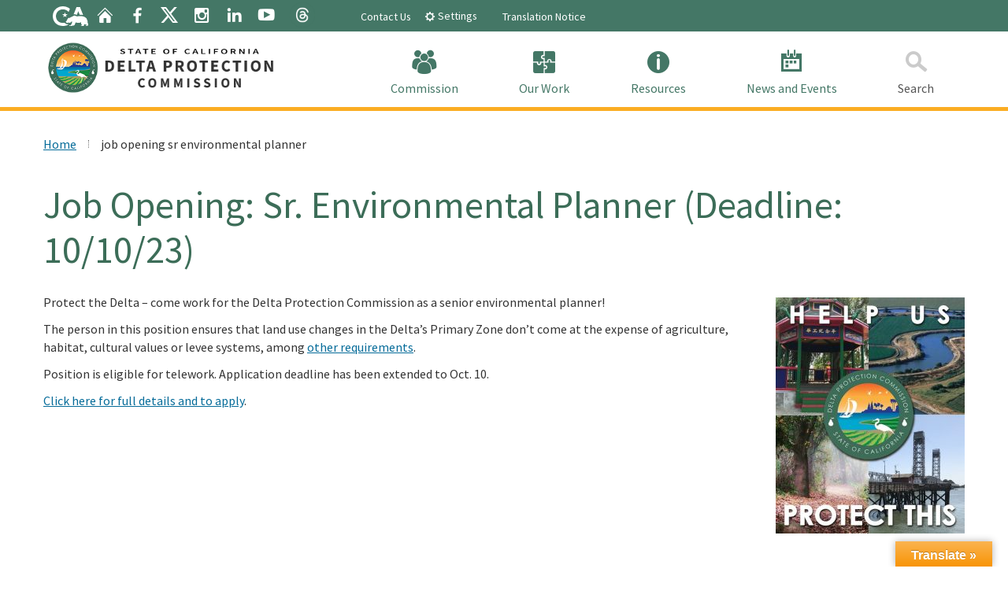

--- FILE ---
content_type: text/html; charset=UTF-8
request_url: https://delta.ca.gov/job-opening-sr-environmental-planner/
body_size: 50268
content:
<!doctype html>
<!--[if lt IE 7]> <html class="no-js ie6 oldie" lang="en"> <![endif]-->
<!--[if IE 7]>    <html class="no-js ie7 oldie" lang="en"> <![endif]-->
<!--[if IE 8]>    <html class="no-js ie8 oldie" lang="en"> <![endif]-->
<!--[if IE 9]>    <html class="no-js ie9 oldie" lang="en"> <![endif]-->
<!--[if (gt IE 9)]><!--> <html class="no-js" lang="en"> <!--<![endif]-->
<head>
<!--
California State Template
Version 5.0.5
 
Based on Twitter Bootstrap
-->
<meta charset="utf-8">
<!-- TemplateBeginEditable name="doctitle" -->
<!-- TemplateEndEditable -->
<!-- TemplateBeginEditable name="MetaTags" -->
<meta name="Author" content="State of California" />
<meta name="Description" content="Committed to the Protection and Health of the Delta" /><meta name="Keywords" content="California, government" />
<!-- TemplateEndEditable -->
<!-- head content, for all pages -->
<!-- Use highest compatibility mode -->
<meta http-equiv="X-UA-Compatible" content="IE=edge">

<!-- http://t.co/dKP3o1e -->
<meta name="HandheldFriendly" content="True">
<!-- for Blackberry, AvantGo -->
<meta name="MobileOptimized" content="320">
<!-- for Windows mobile -->
<meta name="viewport" content="width=device-width, initial-scale=1.0, minimum-scale=1.0">

<!-- Google Fonts -->
<link href='https://fonts.googleapis.com/css?family=Source+Sans+Pro:400,700' rel='stylesheet' type='text/css'>

<!-- For all browsers -->
<link rel="stylesheet" href="https://delta.ca.gov/wp-content/themes/cagov505/css/cagov.core.css">

<script src="/js/search.js"></script><!--
Step 3
Select a color scheme:
<link rel="stylesheet" href="/css/colorscheme-eureka.css">
<link rel="stylesheet" href="/css/colorscheme-mono.css">
<link rel="stylesheet" href="/css/colorscheme-oceanside.css">
<link rel="stylesheet" href="/css/colorscheme-orangecounty.css">
<link rel="stylesheet" href="/css/colorscheme-pasorobles.css">
<link rel="stylesheet" href="/css/colorscheme-santabarbara.css">
<link rel="stylesheet" href="/css/colorscheme-sacramento.css">
<link rel="stylesheet" href="/css/colorscheme-sierra.css">
<link rel="stylesheet" href="/css/colorscheme-trinity.css">
-->

<link rel="stylesheet" href="https://delta.ca.gov/wp-content/themes/cagov505/css/colorscheme-sierra.css">

<!-- selectivizr.com, emulates CSS3 pseudo-classes and attribute selectors in Internet Explorer 6-8 -->
<!--[if (lt IE 9) & (!IEMobile)]>
<script src="/js/libs/selectivizr-min.js"></script>
<![endif]-->


<!-- Load jQuery from CDN with fallback to local copy -->
<script src="https://ajax.googleapis.com/ajax/libs/jquery/3.2.1/jquery.min.js" type="text/javascript"></script>
<script>
    //Fall back to local copy if no jquery found
    if (typeof jQuery == 'undefined') {
        document.write(unescape("%3Cscript src='/js/libs/jquery-3.2.1.min.js' type='text/javascript'%3E%3C/script%3E"));
    }
</script>
<!-- Load jQuery migrate from CDN with fallback to local copy -->
<script src="https://code.jquery.com/jquery-migrate-3.0.1.min.js"></script>
<script>
    //Fall back to local copy if no jQuery migrate found
    if (typeof jQuery.migrateWarnings == 'undefined') { // or typeof jQuery.fn.live == 'undefined'
        document.write(unescape("%3Cscript src='/js/libs/jquery-migrate-3.0.1.js' type='text/javascript'%3E%3C/script%3E"));
    }

</script>


<!-- For iPad 3-->
<link rel="apple-touch-icon" sizes="144x144" href="https://delta.ca.gov/wp-content/themes/cagov505/images/template2014/apple-touch-icon-144x144.png">
<!-- For iPhone 4 -->
<link rel="apple-touch-icon" sizes="114x114" href="https://delta.ca.gov/wp-content/themes/cagov505/images/template2014/apple-touch-icon-114x114.png">
<!-- For iPad 1-->
<link rel="apple-touch-icon" sizes="72x72" href="https://delta.ca.gov/wp-content/themes/cagov505/images/template2014/apple-touch-icon-72x72.png">
<!-- For iPhone 3G, iPod Touch and Android -->
<link rel="apple-touch-icon" href="https://delta.ca.gov/wp-content/themes/cagov505/images/template2014/apple-touch-icon-57x57.png">
<!-- For Nokia -->
<link rel="shortcut icon" href="https://delta.ca.gov/wp-content/themes/cagov505/images/template2014/apple-touch-icon-57x57.png">
<!-- For everything else -->
<link rel="shortcut icon" href="https://delta.ca.gov/wp-content/themes/cagov505/favicon.ico">

<!-- Activate ClearType for Mobile IE -->
<!--[if IE]>
<meta http-equiv="cleartype" content="on">
<![endif]-->
<!-- HTML5 shim and Respond.js IE8 support of HTML5 elements and media queries -->
<!--[if lt IE 9]>
  <script src="/js/libs/html5shiv.min.js"></script>
  <script src="/js/libs/respond.min.js"></script>
<![endif]-->
<!-- Include Google Analytics -->
<script type="text/javascript">

  var _gaq = _gaq || [];
    _gaq.push(['_setAccount', 'UA-20973992-19']); // Step 4: your google analytics profile code, either from your own google account, or contact eServices to have one set up for you
  _gaq.push(['_gat._anonymizeIp']);
  _gaq.push(['_setDomainName', '.ca.gov']);
  _gaq.push(['_trackPageview']);

  _gaq.push(['b._setAccount', 'UA-3419582-2']); // statewide analytics - do not remove or change
  _gaq.push(['b._setDomainName', '.ca.gov']);
  _gaq.push(['b._trackPageview']);

  (function() {
    var ga = document.createElement('script'); ga.type = 'text/javascript'; ga.async = true;
    ga.src = ('https:' == document.location.protocol ? 'https://ssl' : 'http://www') + '.google-analytics.com/ga.js';
    var s = document.getElementsByTagName('script')[0]; s.parentNode.insertBefore(ga, s);
  })();

</script>
<script defer src="https://alert.cdt.ca.gov"></script>
<!-- TemplateBeginEditable name="head" -->
<title>Job Opening: Sr. Environmental Planner (Deadline: 10/10/23) &#8211; Delta Protection Commission</title>
<meta name='robots' content='max-image-preview:large' />
<link rel='dns-prefetch' href='//translate.google.com' />
<link rel='dns-prefetch' href='//www.googletagmanager.com' />
<link rel="alternate" title="oEmbed (JSON)" type="application/json+oembed" href="https://delta.ca.gov/wp-json/oembed/1.0/embed?url=https%3A%2F%2Fdelta.ca.gov%2Fjob-opening-sr-environmental-planner%2F" />
<link rel="alternate" title="oEmbed (XML)" type="text/xml+oembed" href="https://delta.ca.gov/wp-json/oembed/1.0/embed?url=https%3A%2F%2Fdelta.ca.gov%2Fjob-opening-sr-environmental-planner%2F&#038;format=xml" />
<style id='wp-img-auto-sizes-contain-inline-css' type='text/css'>
img:is([sizes=auto i],[sizes^="auto," i]){contain-intrinsic-size:3000px 1500px}
/*# sourceURL=wp-img-auto-sizes-contain-inline-css */
</style>
<style id='wp-emoji-styles-inline-css' type='text/css'>

	img.wp-smiley, img.emoji {
		display: inline !important;
		border: none !important;
		box-shadow: none !important;
		height: 1em !important;
		width: 1em !important;
		margin: 0 0.07em !important;
		vertical-align: -0.1em !important;
		background: none !important;
		padding: 0 !important;
	}
/*# sourceURL=wp-emoji-styles-inline-css */
</style>
<link rel='stylesheet' id='wp-block-library-css' href='https://delta.ca.gov/wp-includes/css/dist/block-library/style.min.css?ver=be1e6848d4960c06df7e1dfd42c14042' type='text/css' media='all' />
<style id='global-styles-inline-css' type='text/css'>
:root{--wp--preset--aspect-ratio--square: 1;--wp--preset--aspect-ratio--4-3: 4/3;--wp--preset--aspect-ratio--3-4: 3/4;--wp--preset--aspect-ratio--3-2: 3/2;--wp--preset--aspect-ratio--2-3: 2/3;--wp--preset--aspect-ratio--16-9: 16/9;--wp--preset--aspect-ratio--9-16: 9/16;--wp--preset--color--black: #000000;--wp--preset--color--cyan-bluish-gray: #abb8c3;--wp--preset--color--white: #ffffff;--wp--preset--color--pale-pink: #f78da7;--wp--preset--color--vivid-red: #cf2e2e;--wp--preset--color--luminous-vivid-orange: #ff6900;--wp--preset--color--luminous-vivid-amber: #fcb900;--wp--preset--color--light-green-cyan: #7bdcb5;--wp--preset--color--vivid-green-cyan: #00d084;--wp--preset--color--pale-cyan-blue: #8ed1fc;--wp--preset--color--vivid-cyan-blue: #0693e3;--wp--preset--color--vivid-purple: #9b51e0;--wp--preset--gradient--vivid-cyan-blue-to-vivid-purple: linear-gradient(135deg,rgb(6,147,227) 0%,rgb(155,81,224) 100%);--wp--preset--gradient--light-green-cyan-to-vivid-green-cyan: linear-gradient(135deg,rgb(122,220,180) 0%,rgb(0,208,130) 100%);--wp--preset--gradient--luminous-vivid-amber-to-luminous-vivid-orange: linear-gradient(135deg,rgb(252,185,0) 0%,rgb(255,105,0) 100%);--wp--preset--gradient--luminous-vivid-orange-to-vivid-red: linear-gradient(135deg,rgb(255,105,0) 0%,rgb(207,46,46) 100%);--wp--preset--gradient--very-light-gray-to-cyan-bluish-gray: linear-gradient(135deg,rgb(238,238,238) 0%,rgb(169,184,195) 100%);--wp--preset--gradient--cool-to-warm-spectrum: linear-gradient(135deg,rgb(74,234,220) 0%,rgb(151,120,209) 20%,rgb(207,42,186) 40%,rgb(238,44,130) 60%,rgb(251,105,98) 80%,rgb(254,248,76) 100%);--wp--preset--gradient--blush-light-purple: linear-gradient(135deg,rgb(255,206,236) 0%,rgb(152,150,240) 100%);--wp--preset--gradient--blush-bordeaux: linear-gradient(135deg,rgb(254,205,165) 0%,rgb(254,45,45) 50%,rgb(107,0,62) 100%);--wp--preset--gradient--luminous-dusk: linear-gradient(135deg,rgb(255,203,112) 0%,rgb(199,81,192) 50%,rgb(65,88,208) 100%);--wp--preset--gradient--pale-ocean: linear-gradient(135deg,rgb(255,245,203) 0%,rgb(182,227,212) 50%,rgb(51,167,181) 100%);--wp--preset--gradient--electric-grass: linear-gradient(135deg,rgb(202,248,128) 0%,rgb(113,206,126) 100%);--wp--preset--gradient--midnight: linear-gradient(135deg,rgb(2,3,129) 0%,rgb(40,116,252) 100%);--wp--preset--font-size--small: 13px;--wp--preset--font-size--medium: 20px;--wp--preset--font-size--large: 36px;--wp--preset--font-size--x-large: 42px;--wp--preset--spacing--20: 0.44rem;--wp--preset--spacing--30: 0.67rem;--wp--preset--spacing--40: 1rem;--wp--preset--spacing--50: 1.5rem;--wp--preset--spacing--60: 2.25rem;--wp--preset--spacing--70: 3.38rem;--wp--preset--spacing--80: 5.06rem;--wp--preset--shadow--natural: 6px 6px 9px rgba(0, 0, 0, 0.2);--wp--preset--shadow--deep: 12px 12px 50px rgba(0, 0, 0, 0.4);--wp--preset--shadow--sharp: 6px 6px 0px rgba(0, 0, 0, 0.2);--wp--preset--shadow--outlined: 6px 6px 0px -3px rgb(255, 255, 255), 6px 6px rgb(0, 0, 0);--wp--preset--shadow--crisp: 6px 6px 0px rgb(0, 0, 0);}:where(.is-layout-flex){gap: 0.5em;}:where(.is-layout-grid){gap: 0.5em;}body .is-layout-flex{display: flex;}.is-layout-flex{flex-wrap: wrap;align-items: center;}.is-layout-flex > :is(*, div){margin: 0;}body .is-layout-grid{display: grid;}.is-layout-grid > :is(*, div){margin: 0;}:where(.wp-block-columns.is-layout-flex){gap: 2em;}:where(.wp-block-columns.is-layout-grid){gap: 2em;}:where(.wp-block-post-template.is-layout-flex){gap: 1.25em;}:where(.wp-block-post-template.is-layout-grid){gap: 1.25em;}.has-black-color{color: var(--wp--preset--color--black) !important;}.has-cyan-bluish-gray-color{color: var(--wp--preset--color--cyan-bluish-gray) !important;}.has-white-color{color: var(--wp--preset--color--white) !important;}.has-pale-pink-color{color: var(--wp--preset--color--pale-pink) !important;}.has-vivid-red-color{color: var(--wp--preset--color--vivid-red) !important;}.has-luminous-vivid-orange-color{color: var(--wp--preset--color--luminous-vivid-orange) !important;}.has-luminous-vivid-amber-color{color: var(--wp--preset--color--luminous-vivid-amber) !important;}.has-light-green-cyan-color{color: var(--wp--preset--color--light-green-cyan) !important;}.has-vivid-green-cyan-color{color: var(--wp--preset--color--vivid-green-cyan) !important;}.has-pale-cyan-blue-color{color: var(--wp--preset--color--pale-cyan-blue) !important;}.has-vivid-cyan-blue-color{color: var(--wp--preset--color--vivid-cyan-blue) !important;}.has-vivid-purple-color{color: var(--wp--preset--color--vivid-purple) !important;}.has-black-background-color{background-color: var(--wp--preset--color--black) !important;}.has-cyan-bluish-gray-background-color{background-color: var(--wp--preset--color--cyan-bluish-gray) !important;}.has-white-background-color{background-color: var(--wp--preset--color--white) !important;}.has-pale-pink-background-color{background-color: var(--wp--preset--color--pale-pink) !important;}.has-vivid-red-background-color{background-color: var(--wp--preset--color--vivid-red) !important;}.has-luminous-vivid-orange-background-color{background-color: var(--wp--preset--color--luminous-vivid-orange) !important;}.has-luminous-vivid-amber-background-color{background-color: var(--wp--preset--color--luminous-vivid-amber) !important;}.has-light-green-cyan-background-color{background-color: var(--wp--preset--color--light-green-cyan) !important;}.has-vivid-green-cyan-background-color{background-color: var(--wp--preset--color--vivid-green-cyan) !important;}.has-pale-cyan-blue-background-color{background-color: var(--wp--preset--color--pale-cyan-blue) !important;}.has-vivid-cyan-blue-background-color{background-color: var(--wp--preset--color--vivid-cyan-blue) !important;}.has-vivid-purple-background-color{background-color: var(--wp--preset--color--vivid-purple) !important;}.has-black-border-color{border-color: var(--wp--preset--color--black) !important;}.has-cyan-bluish-gray-border-color{border-color: var(--wp--preset--color--cyan-bluish-gray) !important;}.has-white-border-color{border-color: var(--wp--preset--color--white) !important;}.has-pale-pink-border-color{border-color: var(--wp--preset--color--pale-pink) !important;}.has-vivid-red-border-color{border-color: var(--wp--preset--color--vivid-red) !important;}.has-luminous-vivid-orange-border-color{border-color: var(--wp--preset--color--luminous-vivid-orange) !important;}.has-luminous-vivid-amber-border-color{border-color: var(--wp--preset--color--luminous-vivid-amber) !important;}.has-light-green-cyan-border-color{border-color: var(--wp--preset--color--light-green-cyan) !important;}.has-vivid-green-cyan-border-color{border-color: var(--wp--preset--color--vivid-green-cyan) !important;}.has-pale-cyan-blue-border-color{border-color: var(--wp--preset--color--pale-cyan-blue) !important;}.has-vivid-cyan-blue-border-color{border-color: var(--wp--preset--color--vivid-cyan-blue) !important;}.has-vivid-purple-border-color{border-color: var(--wp--preset--color--vivid-purple) !important;}.has-vivid-cyan-blue-to-vivid-purple-gradient-background{background: var(--wp--preset--gradient--vivid-cyan-blue-to-vivid-purple) !important;}.has-light-green-cyan-to-vivid-green-cyan-gradient-background{background: var(--wp--preset--gradient--light-green-cyan-to-vivid-green-cyan) !important;}.has-luminous-vivid-amber-to-luminous-vivid-orange-gradient-background{background: var(--wp--preset--gradient--luminous-vivid-amber-to-luminous-vivid-orange) !important;}.has-luminous-vivid-orange-to-vivid-red-gradient-background{background: var(--wp--preset--gradient--luminous-vivid-orange-to-vivid-red) !important;}.has-very-light-gray-to-cyan-bluish-gray-gradient-background{background: var(--wp--preset--gradient--very-light-gray-to-cyan-bluish-gray) !important;}.has-cool-to-warm-spectrum-gradient-background{background: var(--wp--preset--gradient--cool-to-warm-spectrum) !important;}.has-blush-light-purple-gradient-background{background: var(--wp--preset--gradient--blush-light-purple) !important;}.has-blush-bordeaux-gradient-background{background: var(--wp--preset--gradient--blush-bordeaux) !important;}.has-luminous-dusk-gradient-background{background: var(--wp--preset--gradient--luminous-dusk) !important;}.has-pale-ocean-gradient-background{background: var(--wp--preset--gradient--pale-ocean) !important;}.has-electric-grass-gradient-background{background: var(--wp--preset--gradient--electric-grass) !important;}.has-midnight-gradient-background{background: var(--wp--preset--gradient--midnight) !important;}.has-small-font-size{font-size: var(--wp--preset--font-size--small) !important;}.has-medium-font-size{font-size: var(--wp--preset--font-size--medium) !important;}.has-large-font-size{font-size: var(--wp--preset--font-size--large) !important;}.has-x-large-font-size{font-size: var(--wp--preset--font-size--x-large) !important;}
/*# sourceURL=global-styles-inline-css */
</style>

<style id='classic-theme-styles-inline-css' type='text/css'>
/*! This file is auto-generated */
.wp-block-button__link{color:#fff;background-color:#32373c;border-radius:9999px;box-shadow:none;text-decoration:none;padding:calc(.667em + 2px) calc(1.333em + 2px);font-size:1.125em}.wp-block-file__button{background:#32373c;color:#fff;text-decoration:none}
/*# sourceURL=/wp-includes/css/classic-themes.min.css */
</style>
<link rel='stylesheet' id='pb-accordion-blocks-style-css' href='https://delta.ca.gov/wp-content/plugins/accordion-blocks/build/index.css?ver=1.5.0' type='text/css' media='all' />
<link rel='stylesheet' id='contact-form-7-css' href='https://delta.ca.gov/wp-content/plugins/contact-form-7/includes/css/styles.css?ver=6.1.4' type='text/css' media='all' />
<link rel='stylesheet' id='google-language-translator-css' href='https://delta.ca.gov/wp-content/plugins/google-language-translator/css/style.css?ver=6.0.20' type='text/css' media='' />
<link rel='stylesheet' id='glt-toolbar-styles-css' href='https://delta.ca.gov/wp-content/plugins/google-language-translator/css/toolbar.css?ver=6.0.20' type='text/css' media='' />
<link rel='stylesheet' id='bodhi-svgs-attachment-css' href='https://delta.ca.gov/wp-content/plugins/svg-support/css/svgs-attachment.css' type='text/css' media='all' />
<link rel='stylesheet' id='style-css' href='https://delta.ca.gov/wp-content/themes/cagov505/style.css?ver=be1e6848d4960c06df7e1dfd42c14042' type='text/css' media='all' />
<link rel='stylesheet' id='tablepress-default-css' href='https://delta.ca.gov/wp-content/plugins/tablepress/css/build/default.css?ver=3.2.6' type='text/css' media='all' />
<link rel='stylesheet' id='lgc-unsemantic-grid-responsive-tablet-css' href='https://delta.ca.gov/wp-content/plugins/lightweight-grid-columns/css/unsemantic-grid-responsive-tablet.css?ver=1.0' type='text/css' media='all' />

<script>
if (document.location.protocol != "https:") {
    document.location = document.URL.replace(/^http:/i, "https:");
}
</script>
<link rel="https://api.w.org/" href="https://delta.ca.gov/wp-json/" /><link rel="alternate" title="JSON" type="application/json" href="https://delta.ca.gov/wp-json/wp/v2/posts/218468" /><link rel="canonical" href="https://delta.ca.gov/job-opening-sr-environmental-planner/" />
<link rel='shortlink' href='https://delta.ca.gov/?p=218468' />
<style>p.hello{font-size:12px;color:darkgray;}#google_language_translator,#flags{text-align:left;}#google_language_translator{clear:both;}#flags{width:165px;}#flags a{display:inline-block;margin-right:2px;}#google_language_translator{width:auto!important;}div.skiptranslate.goog-te-gadget{display:inline!important;}.goog-tooltip{display: none!important;}.goog-tooltip:hover{display: none!important;}.goog-text-highlight{background-color:transparent!important;border:none!important;box-shadow:none!important;}#google_language_translator{color:transparent;}body{top:0px!important;}#goog-gt-{display:none!important;}font font{background-color:transparent!important;box-shadow:none!important;position:initial!important;}</style><meta name="generator" content="Site Kit by Google 1.168.0" />		<!--[if lt IE 9]>
			<link rel="stylesheet" href="https://delta.ca.gov/wp-content/plugins/lightweight-grid-columns/css/ie.min.css" />
		<![endif]-->
	<!-- Google tag (gtag.js) -->
<script async src="https://www.googletagmanager.com/gtag/js?id=G-YB8LP09907"></script>
<script>
  window.dataLayer = window.dataLayer || [];
  function gtag(){dataLayer.push(arguments);}
  gtag('js', new Date());

  gtag('config', 'G-YB8LP09907');
</script>

<meta name="tec-api-version" content="v1"><meta name="tec-api-origin" content="https://delta.ca.gov"><link rel="alternate" href="https://delta.ca.gov/wp-json/tribe/events/v1/" /><link rel="icon" href="https://delta.ca.gov/wp-content/uploads/2023/07/cropped-Favicon-32x32.png" sizes="32x32" />
<link rel="icon" href="https://delta.ca.gov/wp-content/uploads/2023/07/cropped-Favicon-192x192.png" sizes="192x192" />
<link rel="apple-touch-icon" href="https://delta.ca.gov/wp-content/uploads/2023/07/cropped-Favicon-180x180.png" />
<meta name="msapplication-TileImage" content="https://delta.ca.gov/wp-content/uploads/2023/07/cropped-Favicon-270x270.png" />
		<style type="text/css" id="wp-custom-css">
			h1 { 
               color: #3c6d58;   
               font-size: xxx-large;
                 }
 
h2 { 
               color: #B85C00;   
               font-size: xx-large;
                 }
 
h3 { 
               color: #2773a3;   
               font-size: x-large;
              
  }
 
h4 { 
               color: #B85C00;   
               font-size: large;
              
  }


.utility-header 
[class^="ca-gov-icon-"] {
    font-size: 20.6px;
    font-size: 1.4rem;
    vertical-align: middle;
}

.header-cagov-logo 
img
{
      height: 25px;
	    top: 8px;
	
}

.tribe-events-event-meta .column, .tribe-events-event-meta .tribe-events-meta-group {
    box-sizing: border-box;
    display: inline-block;
    margin: 0 0 20px;
    padding: 0;
    text-align: left;
    vertical-align: top;
    width: 33.3333%;
    zoom: 1;
}

.published {
    color: #333333;
}

.tribe-events-adv-list-widget .tribe-events-widget-link a, .tribe-events-back a, .tribe-events-list-widget .tribe-events-widget-link a, ul.tribe-events-sub-nav a
{
display:none;
}

.tribe-events-list .tribe-events-loop .tribe-event-featured {
    background: #2773a3;
    margin-bottom: 2rem;
    padding: 0 1.5rem 1rem;
}

.tribe-events-loop .tribe-events-event-meta {
    margin-bottom: 1em;
    font-size: 16px;
}

.tribe-events-list .tribe-events-loop .tribe-event-featured .tribe-events-event-meta {
    background-color: transparent;
    color: #FFFFFF;
    font-weight: 400;
}

#tribe-events-content table.tribe-events-calendar .type-tribe_events.tribe-event-featured {
    background: #2773a3;
    margin: 0;
    padding: 6px 14px;
    padding: 6px calc(5% + 8px);
}

pre {
    word-break: break-all;
    word-wrap: break-word;
    background-color: #ffffff;
  
}

.tweeter-info .fts-twitter-full-width {
    padding: 0px 0px 0;
}

.fts-tweeter-wrap .tweeter-info {
    padding: 20px 0 0px;
	}

.tweeter-info .time {
  display:none;
}

a.fts-twitter-at-name {
    display:none;
}


.fts-twitter-full-name {
       display:none;
}

.fts-tweeter-wrap .tweeter-info {
	line-height: 0px;
	
	}

.fts-twitter-text {
    margin-top: -8px;
	  padding: 0 0px 0 0;
    display: block;
    line-height: 24px;
}

.fts-twitter-favorites, .fts-twitter-reply, .fts-twitter-retweet {
     display:none;
}

.fts-tweeter-wrap .tweeter-info {
  margin-top: -20px;
}

.et_font_icon li[class^="ca-gov-icon-calendar"]:before, .et_font_icon li[class*=" ca-gov-icon-calendar"]:before, [class^="ca-gov-icon-calendar"], [class*=" ca-gov-icon-calendar"] {
    font-family: 'CaGov' !important;
    
	float: right;
color: #cc6600;     
	font-size: 100px;
	speak: none;
    font-style: normal;
    font-weight: normal;
    font-variant: normal;
    text-transform: none;
    -webkit-font-smoothing: antialiased;
    -moz-osx-font-smoothing: grayscale;
}

.et_font_icon li[class^="ca-gov-icon-loud-speaker"]:before, .et_font_icon li[class*="ca-gov-icon-loud-speaker"]:before, [class^="ca-gov-icon-loud-speaker"], [class*=" ca-gov-icon-loud-speaker"] {
    font-family: 'CaGov' !important;
    
padding-right: 5px;
	float:right;
color: #cc6600;     
	font-size: 100px;
	speak: none;
    font-style: normal;
    font-weight: normal;
    font-variant: normal;
    text-transform: none;
    -webkit-font-smoothing: antialiased;
    -moz-osx-font-smoothing: grayscale;
}
.et_font_icon li[class^="ca-gov-icon-calendar"]::before, .et_font_icon li[class*=" ca-gov-icon-calendar"]::before, [class^="ca-gov-icon-calendar"], [class*=" ca-gov-icon-calendar"]
{
 float:none;
}
.panel.panel-standout.highlight,
.panel.panel-standout,
.panel.panel-default {
    display: none;
}
/* Image Figure Class Box Around Image */
figure.aligncenter.size-large.is-resized {
    border: none !important;
    box-shadow: none !important;
}

		</style>
		<!-- TemplateEndEditable -->

</head>

<!-- possible body classes are "primary" and "two-column" -->
<body class="">

<header role="banner" id="header" class="global-header fixed">
	<div id="skip-to-content"><a href="#main-content">Skip to Main Content</a></div>
		
		<!-- <div class="alert alert-warning alert-dismissible alert-banner" role="alert">
    <div class="container">
        <button type="button" class="close" data-dismiss="alert" aria-label="Close"><span aria-hidden="true">&times;</span></button>
        <span class="alert-level"><span class="ca-gov-icon-important" aria-hidden="true"></span>Urgent Energy Conservation Needed:</span><span class="alert-text"> Raise your AC to 78 at 3 p.m. - 10 p.m. &bull; Turn off unnecessary lights & appliances  &bull;  Learn more flexalert.org</span> <a href="https://flexalert.org" class="alert-link btn btn-default btn-xs">More Information</a>
    </div>
</div> -->		<!-- Include Utility Header -->
		<div class="utility-header">
    <div class="container">
        <div class="group">
            <div class="third">              
                <ul class="utility-links social-media-links">
					<li><div class="header-cagov-logo"><a href="https://www.ca.gov/"><img src="https://delta.ca.gov/wp-content/themes/cagov505/images/cagov-logo-1.0/cagov-logo-white/cagov-logo-white.svg" alt="CA.gov" /></a></div></li>

					 			&nbsp; &nbsp; &nbsp; &nbsp; &nbsp; &nbsp; &nbsp; &nbsp;<li><a href="/" title="Home" alt="Home"><span class="ca-gov-icon-home" aria-hidden="true"></span><span class="sr-only">Home</span></a></li>

                    <li><a href="https://www.facebook.com/DeltaProtectionCommission" class="ca-gov-icon-facebook" title="Connect with us on Facebook" alt="Connect with us on Facebook" target="blank"><span class="sr-only">Facebook</span></a></li>
<li>
<a href="http://twitter.com/CA_DPC" class="social-media-link" title="Connect with us on X" target="_blank">
    <img src="https://delta.ca.gov/wp-content/themes/cagov505/images/icons/x-logo-delta.svg" width="22" height="22" alt="Threads Icon" />
  </a>
</li>
                    <li><a href="https://www.instagram.com/deltaprotectioncommission" class="ca-gov-icon-instagram" title="Connect with us on Instagram" alt="Connect with us on Instagram" target="blank"><span class="sr-only">Instagram</span></a></li>
					<li><a href="https://www.linkedin.com/company/delta-protection-commission" class="ca-gov-icon-linkedin" title="Connect with us on LinkedIn" alt="Connect with us on LinkedIn" target="blank"><span class="sr-only">LinkedIn</span></a></li>
					<li><a href="https://www.youtube.com/channel/UCvN9eic9BP1ad38micqMl6w/videos?view_as=subscriber" class="ca-gov-icon-youtube" title="Listen to Commission meetings on Youtube" alt="Listen to Commission meetings on Youtube" target="blank"><span class="sr-only">YouTube</span></a></li>
<li>
    <a href="https://www.threads.net/@deltaprotectioncommission" class="social-media-link" title="Connect with us on Threads" target="_blank">
        <img src="https://delta.ca.gov/wp-content/uploads/2023/07/Threads-icon-website.png" width="32" height="32" alt="Threads">
    </a>
</li>		 
				</ul>
			</div>
            <div class="two-thirds settings-links p-t-sm utility-links-flex-custom">
            	<div class="utility-links-flex-custom">
                	<ul class="utility-links ">
						<li><a href="/staff/">Contact Us</a></li>
                	</ul>
                    <ul role="tablist">
                    	<li role="presentation">
                    		<button class="btn btn-xs btn-primary" data-toggle="collapse" href="#siteSettings" aria-expanded="false" aria-controls="siteSettings" role="tab">
                    			<span class="ca-gov-icon-gear" aria-hidden="true"></span> Settings
                    		</button>
                    	</li>
                    </ul>
               	</div>                   
                <ul class="utility-links ">
					<li><div id="google_translate_element"></div></li>
					<script type="text/javascript">
					function googleTranslateElementInit() {
						new google.translate.TranslateElement({pageLanguage: 'en', layout: google.translate.TranslateElement.InlineLayout.SIMPLE}, 'google_translate_element');
					}
					</script> 
					<script type="text/javascript" src="//translate.google.com/translate_a/element.js?cb=googleTranslateElementInit"></script>
					<style>
						div#google_translate_element div.goog-te-gadget-simple{background-color: #447766;}
						div#google_translate_element div.goog-te-gadget-simple{border-color: #447766;}
						div#google_translate_element div.goog-te-gadget-simple a.goog-te-menu-value span{color:#FFFFFF}
						div#google_translate_element div.goog-te-gadget-simple a.goog-te-menu-value span:hover{color:#fbad23;}
						div#google_translate_element div.goog-te-gadget-simple a.goog-te-menu-value span{font-family:"Source Sans Pro", sans-serif; font-size:109%}
						div#google_translate_element .goog-te-gadget-icon {display: none}
					</style>​​​​​​​​​​​​​​​​​​​​​​​​​​​​​​​​​​​
					<li><a href="/language-translation/">Translation Notice</a></li>
				</ul>
			</div>
		</div>
	</div>
</div>                 	
		<!-- Settings Bar -->
		<div class="site-settings section section-standout collapse collapsed" role="alert" id="siteSettings">
    <div class="container  p-y">
        <button type="button" class="close" data-toggle="collapse" data-target="#siteSettings" aria-expanded="false" aria-controls="siteSettings" aria-label="Close"><span aria-hidden="true">&times;</span></button>

        <div class="btn-group btn-group-justified-sm" role="group" aria-label="contrastMode">
            <div class="btn-group"><button type="button" class="btn btn-standout disableHighContrastMode">Default</button></div>
            <div class="btn-group"><button type="button" class="btn btn-standout enableHighContrastMode">High Contrast</button></div>
        </div>

        <div class="btn-group" role="group" aria-label="textSizeMode">
            <div class="btn-group"><button type="button" class="btn btn-standout resetTextSize">Reset</button></div>
            <div class="btn-group"><button type="button" class="btn btn-standout increaseTextSize"><span class="hidden-xs">Increase Font Size</span><span class="visible-xs">Font <small class="ca-gov-icon-plus-line"></small></span></button></div>
            <div class="btn-group"><button type="button" class="btn btn-standout decreaseTextSize"><span class="hidden-xs">Decrease Font Size</span><span class="visible-xs">Font <small class="ca-gov-icon-minus-line"></small></span></button></div>
        </div>
               
                <!-- <button type="button" class="btn btn-primary clipboard-activeonhover">Save links on hover</button> -->
            
    </div>
</div>    
	
		<!-- Include Branding -->
		<!-- header branding -->
<div class="branding">
<div class="header-organization-banner"><a href="/"><img src="https://delta.ca.gov/wp-content/themes/cagov505/images/template-logo.png" alt="Delta Protection Commission Logo" /></a></div>
</div>	
		<!-- Include Mobile Controls -->
		<!-- mobile navigation controls -->
<div class="mobile-controls">
    <span class="mobile-control-group mobile-header-icons">
    	<!-- Add more mobile controls here. These will be on the right side of the mobile page header section -->
    </span>
    <div class="mobile-control-group main-nav-icons float-right">
        <button id="nav-icon3" class="mobile-control toggle-menu float-right" aria-expanded="false" aria-controls="navigation">
            <span></span>
            <span></span>
            <span></span>
            <span></span>
            <span class="sr-only">Menu</span>
        </button>
        <button class="mobile-control toggle-search">
            <span class="ca-gov-icon-search hidden-print" aria-hidden="true"></span><span class="sr-only">Search</span>
        </button>
    </div>
</div>	
		<div class="navigation-search">
	
			<!-- Include Navigation -->
			<!--
Step 2
Select Navigation Type:

Options are: megadropdown dropdown singlelevel
-->

<nav id="navigation" class="main-navigation megadropdown auto-highlight">
    <ul id="nav_list" class="top-level-nav">
        <li class="home-link nav-item">
            <a href="/" class="first-level-link" title="Home"><span id="nav_home_container" class="ca-gov-icon-home" aria-hidden="true"></span>Home</a>
        </li>
 			<!-- start v5 Navigation Bar edit -->
<li class="nav-item">
  <a href="#" class="first-level-link" alt="No link - Commission drop down menu header"><span class="ca-gov-icon-users"></span> Commission</a>
  <div class="sub-nav empty">
    <ul class="second-level-nav">
      <li class="unit1"><a href="/commission-members/" class="second-level-link">Commission</a></li>
      <li class="unit1"><a href="/delta-protection-advisory-committee" class="second-level-link">Delta Protection Advisory Committee</a></li>
      <li class="unit1"><a href="/nha/nha-advisory-committee/" class="second-level-link">National Heritage Area Advisory Committee</a></li>
      <li class="unit1"><a href="/staff" class="second-level-link">Staff</a></li>
    </ul>
  </div>
</li>

<li class="nav-item">
  <a href="#" class="first-level-link" alt="No link - Our Work drop down menu header"><span class="ca-gov-icon-puzzle"></span>Our Work</a>
  <div class="sub-nav empty">
    <ul class="second-level-nav">
      <li class="unit1"><a href="/land-use" class="second-level-link">Land Use</a></li>
      <li class="unit1"><a href="/NHA" class="second-level-link">Sacramento-San Joaquin Delta National Heritage Area</a></li>
<li class="unit1"><a href="/delta-water-and-levees/" class="second-level-link">Delta Water and Levees</a></li>
            <li class="unit1"><a href="/regional-economy-recreation-and-tourism/" class="second-level-link">Regional Economy, Recreation, and Tourism</a></li>
 <li class="unit1"><a href="/greatdeltatrail/" class="second-level-link">Great California Delta Trail</a></li>
      <li class="unit1"><a href="/community-action-planning" class="second-level-link">Community Action Planning</a></li>
<li class="unit1"><a href="/delta-leadership-program/" class="second-level-link">Delta Leadership Program</a></li>
      <li class="unit1"><a href="/delta-as-place" class="second-level-link">Delta as Place</a></li>
    </ul>
  </div>
</li>

<li class="nav-item">
  <a href="#" class="first-level-link" alt="No link - Resources drop down menu header"><span class="ca-gov-icon-info"></span>Resources</a>
  <div class="sub-nav empty">
    <ul class="second-level-nav">
      <li class="unit1"><a href="/library" class="second-level-link">Document Library</a></li>
      <li class="unit1"><a href="/vision-2030/" class="second-level-link">Strategic Plan (Vision 2030)</a></li>
<li class="unit1"><a href="/annual-report/" class="second-level-link">Annual Report</a></li>
      <li class="unit1"><a href="https://www.deltafloodready.com/" class="second-level-link">Flood Preparation</a></li>
       <li class="unit1"><a href="/tribal-policy" class="second-level-link">Tribal Policy</a></li>
</ul>
  </div>
</li>

<li class="nav-item">
  <a href="#" class="first-level-link" alt="No link - Get Involved drop down menu header"><span class="ca-gov-icon-calendar"></span>News and Events</a>
  <div class="sub-nav empty">
    <ul class="second-level-nav">
      <li class="unit1"><a href="https://delta.ca.gov/get-connected" class="second-level-link">e-Newsletter Sign-up</a></li>
      <li class="unit1"><a href="/newslist/" class="second-level-link">News</a></li>
      <li class="unit1"><a href="/calendar/" class="second-level-link">Meetings and Events</a></li>
<li class="unit1"><a href="https://delta.ca.gov/get-involved/" class="second-level-link">Get Involved</a></li>
    </ul>
  </div>
</li>
<!-- end v5 Navigation Bar edit -->		 
        <li class="nav-item" id='nav-item-search'>
            <a href="javascript:;" class="first-level-link"><span class="ca-gov-icon-search" aria-hidden="true"></span>Search</a>
        </li>
    </ul>
</nav>	
			<div id="head-search" class="search-container">
			<!-- Include Search -->
			<!-- Google Custom Search - /ssi/search.html-->

<script type="text/javascript">
    var cx = '001779225245372747843:wocbklxwxge';// Step 7: Update this value with your search engine unique ID. Submit a request to the CDT Service Desk if you don't already know your unique search engine ID.
    var gcse = document.createElement('script');
    gcse.type = 'text/javascript';
    gcse.async = true;
    gcse.src = 'https://cse.google.com/cse.js?cx=' + cx;
    var s = document.getElementsByTagName('script');
    s[s.length - 1].parentNode.insertBefore(gcse, s[s.length - 1]);
</script>

<gcse:searchbox-only resultsUrl="/serp" enableAutoComplete="true"></gcse:searchbox-only>			</div>
	
		</div>

	<div class="header-decoration"></div>
</header>






<div id="main-content" class="main-content">
    <div class="section">
        <main class="main-primary"> <ol class="breadcrumb dynamic"></ol><!-- TemplateBeginEditable name="MainContent" -->
		
	<article id="post-218468">
	<h1>Job Opening: Sr. Environmental Planner (Deadline: 10/10/23)</h1>
	<p style="text-align: left;"><a href="https://www.calcareers.ca.gov/CalHrPublic/Jobs/JobPosting.aspx?JobControlId=385293&amp;fbclid=IwAR1sGlqlOeSWGC6c3Id1sUOp_LjtdYh-fdkXKEoTEOwpXv_WK2i4IW_R9Wo"><img fetchpriority="high" decoding="async" class="alignright wp-image-218469 size-medium" src="https://delta.ca.gov/wp-content/uploads/2023/08/Work-for-DPC-240x300.jpg" alt="Montage of images from the California Delta with overlaid text, &quot;Help us protect this.&quot;" width="240" height="300" srcset="https://delta.ca.gov/wp-content/uploads/2023/08/Work-for-DPC-240x300.jpg 240w, https://delta.ca.gov/wp-content/uploads/2023/08/Work-for-DPC.jpg 576w" sizes="(max-width: 240px) 100vw, 240px" /></a>Protect the Delta &#8211; come work for the Delta Protection Commission as a senior environmental planner!</p>
<p>The person in this position ensures that land use changes in the Delta&#8217;s Primary Zone don&#8217;t come at the expense of agriculture, habitat, cultural values or levee systems, among <a href="https://leginfo.legislature.ca.gov/faces/codes_displayText.xhtml?lawCode=PRC&amp;division=19.5.&amp;title=&amp;part=&amp;chapter=5.&amp;article=" target="_blank" rel="noopener">other requirements</a>.</p>
<p>Position is eligible for telework. Application deadline has been extended to Oct. 10.</p>
<p><a href="https://www.calcareers.ca.gov/CalHrPublic/Jobs/JobPosting.aspx?JobControlId=385293&amp;fbclid=IwAR1sGlqlOeSWGC6c3Id1sUOp_LjtdYh-fdkXKEoTEOwpXv_WK2i4IW_R9Wo" target="_blank" rel="noopener">Click here for full details and to apply</a>.</p>
	</article>
      <!-- TemplateEndEditable --> </main>
    </div>
</div>






<!-- Global Footer -->
	<div class="container">
	 			<div class="textwidget"></div>
		 
	</div>
<footer id="footer" class="global-footer">
  <div class="container">
    <div class="row">
      <div class="three-quarters">
        <ul class="footer-links">
          <li><a href="#skip-to-content">Back to Top</a></li>
		   			<a href="/help">Help</a> &nbsp; &nbsp;
<a href="/conditions-of-use">Conditions of Use</a> &nbsp; &nbsp;
<a href="https://get.adobe.com/reader/" target="blank">Get Adobe Reader</a> &nbsp; &nbsp;
<a href="/accessibility">Accessibility</a> &nbsp; &nbsp;
<a href="/privacy-policy">Privacy Policy</a> &nbsp; &nbsp;
<a href="/public-records-and-SLAA">Records and Resource Compliance</a>		 
        </ul>
      </div>
      <div class="quarter text-right">
        <ul class="socialsharer-container">
           			<li><a href="mailto:dpc@delta.ca.gov" class="ca-gov-icon-email" title="Email us" alt="Email us"><span class="sr-only">Email us</span></a></li>
                    <li><a href="https://www.facebook.com/DeltaProtectionCommission" class="ca-gov-icon-facebook" title="Connect with us on Facebook" alt="Connect with us on Facebook" target="blank"><span class="sr-only">Facebook</span></a></li>
                    <li><a href="http://twitter.com/CA_DPC" class="ca-gov-icon-twitter" title="Connect with us on Twitter" alt="Connect with us on Twitter" target="blank"><span class="sr-only">Twitter</span></a></li>
                    <li><a href="https://www.instagram.com/deltaprotectioncommission" class="ca-gov-icon-instagram" title="Connect with us on Instagram" alt="Connect with us on Instagram" target="blank"><span class="sr-only">Instagram</span></a></li>
					<li><a href="https://www.linkedin.com/company/delta-protection-commission" class="ca-gov-icon-linkedin" title="Connect with us on LinkedIn" alt="Connect with us on LinkedIn" target="blank"><span class="sr-only">LinkedIn</span></a></li>
					<li><a href="https://www.youtube.com/channel/UCvN9eic9BP1ad38micqMl6w/videos?view_as=subscriber" class="ca-gov-icon-youtube" title="Listen to Commission meetings on Youtube" alt="Listen to Commission meetings on Youtube" target="blank"><span class="sr-only">YouTube</span></a></li>		 
        </ul>
      </div>
    </div>
  </div>
  <!-- Copyright Statement -->
  <div class="copyright">
	<div class="container">
	 			Delta Protection Commission, 2101 Stone Blvd., Suite 200, West Sacramento, CA 95691<br>
(916) 375-4800<br>		 
 Copyright &copy; 2026 State of California 
	</div>
   </div>
</footer>
<!-- Extra Decorative Content -->
<div class="decoration-last">&nbsp;</div>
<!-- Load template core -->
<script src="/js/cagov.core.js"></script>
<script>
$(document).ready(function() {
    // Backward compatability fix for removing wrapper on new "sections"
    $('.main-primary > .section').closest('div.wrapper').removeClass('wrapper');
});
</script><script type="speculationrules">
{"prefetch":[{"source":"document","where":{"and":[{"href_matches":"/*"},{"not":{"href_matches":["/wp-*.php","/wp-admin/*","/wp-content/uploads/*","/wp-content/*","/wp-content/plugins/*","/wp-content/themes/cagov505/*","/*\\?(.+)"]}},{"not":{"selector_matches":"a[rel~=\"nofollow\"]"}},{"not":{"selector_matches":".no-prefetch, .no-prefetch a"}}]},"eagerness":"conservative"}]}
</script>
<div id="glt-translate-trigger"><span class="notranslate">Translate &raquo;</span></div><div id="glt-toolbar"></div><div id="flags" style="display:none" class="size18"><ul id="sortable" class="ui-sortable"><li id="English"><a href="#" title="English" class="nturl notranslate en flag English"></a></li></ul></div><div id='glt-footer'><div id="google_language_translator" class="default-language-en"></div></div><script>function GoogleLanguageTranslatorInit() { new google.translate.TranslateElement({pageLanguage: 'en', includedLanguages:'en', autoDisplay: false}, 'google_language_translator');}</script>		<script>
		( function ( body ) {
			'use strict';
			body.className = body.className.replace( /\btribe-no-js\b/, 'tribe-js' );
		} )( document.body );
		</script>
		<script> /* <![CDATA[ */var tribe_l10n_datatables = {"aria":{"sort_ascending":": activate to sort column ascending","sort_descending":": activate to sort column descending"},"length_menu":"Show _MENU_ entries","empty_table":"No data available in table","info":"Showing _START_ to _END_ of _TOTAL_ entries","info_empty":"Showing 0 to 0 of 0 entries","info_filtered":"(filtered from _MAX_ total entries)","zero_records":"No matching records found","search":"Search:","all_selected_text":"All items on this page were selected. ","select_all_link":"Select all pages","clear_selection":"Clear Selection.","pagination":{"all":"All","next":"Next","previous":"Previous"},"select":{"rows":{"0":"","_":": Selected %d rows","1":": Selected 1 row"}},"datepicker":{"dayNames":["Sunday","Monday","Tuesday","Wednesday","Thursday","Friday","Saturday"],"dayNamesShort":["Sun","Mon","Tue","Wed","Thu","Fri","Sat"],"dayNamesMin":["S","M","T","W","T","F","S"],"monthNames":["January","February","March","April","May","June","July","August","September","October","November","December"],"monthNamesShort":["January","February","March","April","May","June","July","August","September","October","November","December"],"monthNamesMin":["Jan","Feb","Mar","Apr","May","Jun","Jul","Aug","Sep","Oct","Nov","Dec"],"nextText":"Next","prevText":"Prev","currentText":"Today","closeText":"Done","today":"Today","clear":"Clear"}};/* ]]> */ </script><script type="text/javascript" src="https://delta.ca.gov/wp-content/plugins/the-events-calendar/common/build/js/user-agent.js?ver=da75d0bdea6dde3898df" id="tec-user-agent-js"></script>
<script type="text/javascript" src="https://delta.ca.gov/wp-content/plugins/accordion-blocks/js/accordion-blocks.min.js?ver=1.5.0" id="pb-accordion-blocks-frontend-script-js"></script>
<script type="text/javascript" src="https://delta.ca.gov/wp-includes/js/dist/hooks.min.js?ver=dd5603f07f9220ed27f1" id="wp-hooks-js"></script>
<script type="text/javascript" src="https://delta.ca.gov/wp-includes/js/dist/i18n.min.js?ver=c26c3dc7bed366793375" id="wp-i18n-js"></script>
<script type="text/javascript" id="wp-i18n-js-after">
/* <![CDATA[ */
wp.i18n.setLocaleData( { 'text direction\u0004ltr': [ 'ltr' ] } );
//# sourceURL=wp-i18n-js-after
/* ]]> */
</script>
<script type="text/javascript" src="https://delta.ca.gov/wp-content/plugins/contact-form-7/includes/swv/js/index.js?ver=6.1.4" id="swv-js"></script>
<script type="text/javascript" id="contact-form-7-js-before">
/* <![CDATA[ */
var wpcf7 = {
    "api": {
        "root": "https:\/\/delta.ca.gov\/wp-json\/",
        "namespace": "contact-form-7\/v1"
    }
};
//# sourceURL=contact-form-7-js-before
/* ]]> */
</script>
<script type="text/javascript" src="https://delta.ca.gov/wp-content/plugins/contact-form-7/includes/js/index.js?ver=6.1.4" id="contact-form-7-js"></script>
<script type="text/javascript" src="https://delta.ca.gov/wp-content/plugins/google-language-translator/js/scripts.js?ver=6.0.20" id="scripts-js"></script>
<script type="text/javascript" src="//translate.google.com/translate_a/element.js?cb=GoogleLanguageTranslatorInit" id="scripts-google-js"></script>
<script id="wp-emoji-settings" type="application/json">
{"baseUrl":"https://s.w.org/images/core/emoji/17.0.2/72x72/","ext":".png","svgUrl":"https://s.w.org/images/core/emoji/17.0.2/svg/","svgExt":".svg","source":{"concatemoji":"https://delta.ca.gov/wp-includes/js/wp-emoji-release.min.js?ver=be1e6848d4960c06df7e1dfd42c14042"}}
</script>
<script type="module">
/* <![CDATA[ */
/*! This file is auto-generated */
const a=JSON.parse(document.getElementById("wp-emoji-settings").textContent),o=(window._wpemojiSettings=a,"wpEmojiSettingsSupports"),s=["flag","emoji"];function i(e){try{var t={supportTests:e,timestamp:(new Date).valueOf()};sessionStorage.setItem(o,JSON.stringify(t))}catch(e){}}function c(e,t,n){e.clearRect(0,0,e.canvas.width,e.canvas.height),e.fillText(t,0,0);t=new Uint32Array(e.getImageData(0,0,e.canvas.width,e.canvas.height).data);e.clearRect(0,0,e.canvas.width,e.canvas.height),e.fillText(n,0,0);const a=new Uint32Array(e.getImageData(0,0,e.canvas.width,e.canvas.height).data);return t.every((e,t)=>e===a[t])}function p(e,t){e.clearRect(0,0,e.canvas.width,e.canvas.height),e.fillText(t,0,0);var n=e.getImageData(16,16,1,1);for(let e=0;e<n.data.length;e++)if(0!==n.data[e])return!1;return!0}function u(e,t,n,a){switch(t){case"flag":return n(e,"\ud83c\udff3\ufe0f\u200d\u26a7\ufe0f","\ud83c\udff3\ufe0f\u200b\u26a7\ufe0f")?!1:!n(e,"\ud83c\udde8\ud83c\uddf6","\ud83c\udde8\u200b\ud83c\uddf6")&&!n(e,"\ud83c\udff4\udb40\udc67\udb40\udc62\udb40\udc65\udb40\udc6e\udb40\udc67\udb40\udc7f","\ud83c\udff4\u200b\udb40\udc67\u200b\udb40\udc62\u200b\udb40\udc65\u200b\udb40\udc6e\u200b\udb40\udc67\u200b\udb40\udc7f");case"emoji":return!a(e,"\ud83e\u1fac8")}return!1}function f(e,t,n,a){let r;const o=(r="undefined"!=typeof WorkerGlobalScope&&self instanceof WorkerGlobalScope?new OffscreenCanvas(300,150):document.createElement("canvas")).getContext("2d",{willReadFrequently:!0}),s=(o.textBaseline="top",o.font="600 32px Arial",{});return e.forEach(e=>{s[e]=t(o,e,n,a)}),s}function r(e){var t=document.createElement("script");t.src=e,t.defer=!0,document.head.appendChild(t)}a.supports={everything:!0,everythingExceptFlag:!0},new Promise(t=>{let n=function(){try{var e=JSON.parse(sessionStorage.getItem(o));if("object"==typeof e&&"number"==typeof e.timestamp&&(new Date).valueOf()<e.timestamp+604800&&"object"==typeof e.supportTests)return e.supportTests}catch(e){}return null}();if(!n){if("undefined"!=typeof Worker&&"undefined"!=typeof OffscreenCanvas&&"undefined"!=typeof URL&&URL.createObjectURL&&"undefined"!=typeof Blob)try{var e="postMessage("+f.toString()+"("+[JSON.stringify(s),u.toString(),c.toString(),p.toString()].join(",")+"));",a=new Blob([e],{type:"text/javascript"});const r=new Worker(URL.createObjectURL(a),{name:"wpTestEmojiSupports"});return void(r.onmessage=e=>{i(n=e.data),r.terminate(),t(n)})}catch(e){}i(n=f(s,u,c,p))}t(n)}).then(e=>{for(const n in e)a.supports[n]=e[n],a.supports.everything=a.supports.everything&&a.supports[n],"flag"!==n&&(a.supports.everythingExceptFlag=a.supports.everythingExceptFlag&&a.supports[n]);var t;a.supports.everythingExceptFlag=a.supports.everythingExceptFlag&&!a.supports.flag,a.supports.everything||((t=a.source||{}).concatemoji?r(t.concatemoji):t.wpemoji&&t.twemoji&&(r(t.twemoji),r(t.wpemoji)))});
//# sourceURL=https://delta.ca.gov/wp-includes/js/wp-emoji-loader.min.js
/* ]]> */
</script>
    <style>
            </style>

    <script>
        document.addEventListener("DOMContentLoaded", function(event) {
                    });
    </script>


    
    <style>
            </style>


    <script>
        var accordions_active = null;
        var accordions_tabs_active = null;
    </script>


    


</body>
</html>

--- FILE ---
content_type: text/css
request_url: https://delta.ca.gov/wp-content/themes/cagov505/css/colorscheme-sierra.css
body_size: 94535
content:
/**
 * CA State Template v5 -  @version v5.0.5 -  2/25/2019 
  STYLES COMPILED FROM SOURCE (SCSS) DO NOT MODIFY */
/* -----------------------------------------
   SIERRA
----------------------------------------- */
/* ----- SIERRA PRIMARY THEME COLORS -----  */
.color-highlight, .color-p1 {
  color: #fbad23;
}

.color-primary, .color-p2 {
  color: #447766;
}

.color-standout, .color-p3 {
  color: #194949;
}

.bg-highlight, .bg-p1 {
  background-color: #fbad23 !important;
}

.bg-primary, .bg-p2 {
  background-color: #447766 !important;
}

.bg-standout, .bg-p3 {
  background-color: #194949 !important;
}

/*  SECONDARY THEME COLORS	*/
.color-s1 {
  color: #effaf6;
}

.color-s2 {
  color: #daefe8;
}

.color-s3 {
  color: #a1cca1;
}

.bg-s1 {
  background-color: #effaf6 !important;
}

.bg-s2 {
  background-color: #daefe8 !important;
}

.bg-s3 {
  background-color: #a1cca1 !important;
}

/* -----------------------------------------
   LAYOUT
   /source/scss/colorscheme/layout.scss
----------------------------------------- */
/* Primary page with/without two-column */
.primary {
  /* Primary page with two column */
}

.primary.two-column {
  /* Main content contains 2col bg and footer bg */
}

.primary.two-column .main-content {
  background-color: #fff;
}

/* -----------------------------------------
   GLOBAL HEADER
   /source/scss/colorscheme/global-header.scss
----------------------------------------- */
.utility-header {
  background: #447766;
  color: #ffffff;
}

.global-header {
  /* Default header pattern */
  /* Small screen gets solid color */
}

.explore-invite a:hover span[class^="ca-gov-icon-"] {
  color: #fbad23;
}

.explore-invite a:hover .explore-title {
  color: #fbad23;
}

/* -----------------------------------------
   GLOBAL FOOTER
   /source/scss/colorscheme/global-footer.scss
----------------------------------------- */
.global-footer {
  background: #222222;
}

/* Targets icon of first h1 on the page  */
h1 span[class^="ca-gov-icon-"]:first-child {
  color: #447766;
}

/* -----------------------------------------
   NAVIGATION
   /source/scss/colorscheme/cs-navigation.scss
----------------------------------------- */
.navigation-search {
  border-bottom-color: #fbad23;
}

.mobile-controls {
  background: #fff;
}

.mobile-control {
  color: #447766;
}

.mobile-control a {
  color: #447766;
  text-decoration: none;
}

.mobile-control.toggle-sub-nav {
  color: #cbcbcb;
  background-color: #e7f8f2;
}

.mobile-control.toggle-sub-nav:hover, .mobile-control.toggle-sub-nav:focus {
  outline: none;
  background-color: #effaf6;
}

.nav-item.active > a, .nav-item:hover > a {
  color: #447766;
}

.nav-item.active > a > span[class^="ca-gov-icon"], .nav-item:hover > a > span[class^="ca-gov-icon"] {
  color: #447766;
}

.nav-arrow-down {
  background: #447766;
}

.first-level-link {
  color: #555555;
}

.first-level-link > span[class^="ca-gov-icon"] {
  /* Navigation icons */
  color: #cbcbcb;
}

@media (max-width: 767px) {
  .first-level-link {
    border-bottom: 1px solid #effaf6;
  }
}

.second-level-link {
  color: #447766;
}

.second-level-link [class^="ca-gov-icon-"] {
  color: #447766;
}

.second-level-nav > li {
  border: 1px solid transparent;
  border-right: 1px solid #d6d6d6;
  border-bottom: 1px solid #d6d6d6;
}

.second-level-nav > li:hover, .second-level-nav > li:focus {
  background: #fff;
}

@media (max-width: 767px) {
  .second-level-nav > li {
    border-right: none;
    border-bottom: 1px solid #effaf6;
  }
  .second-level-nav > li:hover, .second-level-nav > li:focus {
    background: #f7fcfa;
  }
}

.second-level-nav .link-description {
  color: #555555;
}

.sub-nav {
  border-bottom: 5px solid #447766;
  border-left: 1px solid #d6d6d6;
  border-right: 1px solid #d6d6d6;
  background: #effaf6;
}

@media (max-width: 767px) {
  .sub-nav {
    border-top: none;
    border-bottom: none;
  }
}

.nav-media {
  background: transparent;
}

.nav-media .media:hover {
  background: #fff;
}

.nav-media .media {
  border-bottom: 1px solid #d6d6d6;
}

@media (max-width: 767px) {
  .nav-media .media {
    border-bottom: 1px solid #effaf6;
  }
  .nav-media .media:hover, .nav-media .media:focus {
    background: #f7fcfa;
  }
}

@media (min-width: 768px) {
  .nav-item::after {
    background-color: transparent;
  }
  .nav-item:hover::after, .nav-item:focus::after {
    background-color: #447766;
  }
}

/* -----------------------------------------
   SEARCH
   /source/scss/colorscheme.search.scss
----------------------------------------- */
.search-container .search-textfield {
  background-color: rgba(255, 255, 255, 0.8);
}

.search-container .submit-container button {
  color: #447766;
  border-color: rgba(255, 255, 255, 0.8);
}

.search-container:hover .search-textfield, .search-container:focus .search-textfield, .search-container.active .search-textfield {
  background-color: #fff;
}

.search-container:hover .submit-container button, .search-container:focus .submit-container button, .search-container.active .submit-container button {
  border-color: #fff;
}

.search-container.active {
  background: #d6d6d6;
}

@media (min-width: 768px) {
  .search-container.active {
    border-bottom: 2px solid #d6d6d6;
  }
}

.search-container.active .submit-container button {
  border-color: #bdbdbd;
  background: #555555;
}

.search-container.active .search-textfield {
  border-color: #bdbdbd;
}

.search-container.featured-search {
  background: none;
}

.search-container.featured-search:hover, .search-container.featured-search:focus {
  background: none;
}

.search-container.featured-search.active {
  background: #d6d6d6;
}

/* -----------------------------------------
   PANELS
   /source/scss/colorscheme/cs-panels.scss
----------------------------------------- */
/* Default Panels */
.panel-default {
  border-color: #ddd;
}

.panel-default > .panel-heading {
  color: #333333;
  background-color: #a1cca1;
  border-color: #ddd;
}

.panel-default > .panel-heading + .panel-collapse > .panel-body {
  border-top-color: #ddd;
}

.panel-default > .panel-heading .badge {
  color: #a1cca1;
  background-color: #333333;
}

.panel-default > .panel-footer + .panel-collapse > .panel-body {
  border-bottom-color: #ddd;
}

.panel-default .panel-heading h2 span[class^="ca-gov-icon-"], .panel-default .panel-heading h3 span[class^="ca-gov-icon-"], .panel-default .panel-heading h4 span[class^="ca-gov-icon-"], .panel-default .panel-heading h5 span[class^="ca-gov-icon-"] {
  color: #194949;
}

.panel-default .panel-heading .options .btn-default {
  color: #212529;
  background-color: #e3f0e3;
  border-color: #ddd;
}

.panel-default .panel-heading .options .btn-default:hover {
  color: #212529;
  background-color: #cae3ca;
  border-color: #c4c4c4;
}

.panel-default .panel-heading .options .btn-default:focus, .panel-default .panel-heading .options .btn-default.focus {
  box-shadow: 0 0 0 0.2rem rgba(193, 193, 194, 0.5);
}

.panel-default .panel-heading .options .btn-default.disabled, .panel-default .panel-heading .options .btn-default:disabled {
  color: #212529;
  background-color: #e3f0e3;
  border-color: #ddd;
}

.panel-default .panel-heading .options .btn-default:not(:disabled):not(.disabled):active, .panel-default .panel-heading .options .btn-default:not(:disabled):not(.disabled).active,
.show > .panel-default .panel-heading .options .btn-default.dropdown-toggle {
  color: #212529;
  background-color: #c2dec2;
  border-color: #bdbdbd;
}

.panel-default .panel-heading .options .btn-default:not(:disabled):not(.disabled):active:focus, .panel-default .panel-heading .options .btn-default:not(:disabled):not(.disabled).active:focus,
.show > .panel-default .panel-heading .options .btn-default.dropdown-toggle:focus {
  box-shadow: 0 0 0 0.2rem rgba(193, 193, 194, 0.5);
}

.panel-default .panel-body {
  background: #effaf6;
  color: #333333;
}

/* Overstated Panels */
.panel-overstated {
  border-color: #ddd;
}

.panel-overstated > .panel-heading {
  color: #fff;
  background-color: #447766;
  border-color: #31574a;
}

.panel-overstated > .panel-heading + .panel-collapse > .panel-body {
  border-top-color: #ddd;
}

.panel-overstated > .panel-heading .badge {
  color: #447766;
  background-color: #fff;
}

.panel-overstated > .panel-footer + .panel-collapse > .panel-body {
  border-bottom-color: #ddd;
}

.panel-overstated .panel-heading {
  border-bottom-width: 5px;
  border-bottom-style: solid;
}

.panel-overstated .panel-heading h2 span[class^="ca-gov-icon-"], .panel-overstated .panel-heading h3 span[class^="ca-gov-icon-"], .panel-overstated .panel-heading h4 span[class^="ca-gov-icon-"], .panel-overstated .panel-heading h5 span[class^="ca-gov-icon-"] {
  color: #fff;
}

.panel-overstated .panel-heading .options .btn-default {
  color: #fff;
  background-color: #355d50;
  border-color: #31574a;
}

.panel-overstated .panel-heading .options .btn-default:hover {
  color: #fff;
  background-color: #27453b;
  border-color: #1f362e;
}

.panel-overstated .panel-heading .options .btn-default:focus, .panel-overstated .panel-heading .options .btn-default.focus {
  box-shadow: 0 0 0 0.2rem rgba(80, 112, 101, 0.5);
}

.panel-overstated .panel-heading .options .btn-default.disabled, .panel-overstated .panel-heading .options .btn-default:disabled {
  color: #fff;
  background-color: #355d50;
  border-color: #31574a;
}

.panel-overstated .panel-heading .options .btn-default:not(:disabled):not(.disabled):active, .panel-overstated .panel-heading .options .btn-default:not(:disabled):not(.disabled).active,
.show > .panel-overstated .panel-heading .options .btn-default.dropdown-toggle {
  color: #fff;
  background-color: #233d34;
  border-color: #1a2e27;
}

.panel-overstated .panel-heading .options .btn-default:not(:disabled):not(.disabled):active:focus, .panel-overstated .panel-heading .options .btn-default:not(:disabled):not(.disabled).active:focus,
.show > .panel-overstated .panel-heading .options .btn-default.dropdown-toggle:focus {
  box-shadow: 0 0 0 0.2rem rgba(80, 112, 101, 0.5);
}

.panel-overstated .panel-body {
  background: #effaf6;
  color: #333333;
}

.panel-overstated .panel-body a:not(.btn) {
  color: #046B99;
  text-decoration: none;
  -webkit-transition: all 0.25s;
  transition: all 0.25s;
}

.panel-overstated .panel-body a:not(.btn):hover, .panel-overstated .panel-body a:not(.btn):focus {
  color: #02374e;
  text-decoration: underline;
}

.panel-overstated .panel-body a:not(.btn):focus {
  outline: thin dotted;
  outline: 5px auto -webkit-focus-ring-color;
  outline-offset: -2px;
}

.panel-overstated .panel-body a:not(.btn) {
  background-image: linear-gradient(to right, #046B99 50%, transparent 50%);
  background-repeat: repeat-x;
  background-size: 2px 1px;
  background-position: center bottom 4%;
  background-origin: padding-box;
  text-decoration: none !important;
}

.panel-overstated .panel-body a:not(.btn):hover {
  background-image: linear-gradient(to right, #02374e 50%, transparent 50%);
  text-decoration: none !important;
}

/* Uderstated Panels */
.panel-understated {
  border-color: #ddd;
}

.panel-understated > .panel-heading {
  color: #333333;
  background-color: #effaf6;
  border-color: #ddd;
}

.panel-understated > .panel-heading + .panel-collapse > .panel-body {
  border-top-color: #ddd;
}

.panel-understated > .panel-heading .badge {
  color: #effaf6;
  background-color: #333333;
}

.panel-understated > .panel-footer + .panel-collapse > .panel-body {
  border-bottom-color: #ddd;
}

.panel-understated .panel-heading {
  border-bottom-width: 2px;
  border-bottom-style: dotted;
}

.panel-understated .panel-heading h2 span[class^="ca-gov-icon-"], .panel-understated .panel-heading h3 span[class^="ca-gov-icon-"], .panel-understated .panel-heading h4 span[class^="ca-gov-icon-"], .panel-understated .panel-heading h5 span[class^="ca-gov-icon-"] {
  color: #194949;
}

.panel-understated .panel-heading .options .btn-default {
  color: #212529;
  background-color: #d0f0e5;
  border-color: #ddd;
}

.panel-understated .panel-heading .options .btn-default:hover {
  color: #212529;
  background-color: #b3e7d4;
  border-color: #c4c4c4;
}

.panel-understated .panel-heading .options .btn-default:focus, .panel-understated .panel-heading .options .btn-default.focus {
  box-shadow: 0 0 0 0.2rem rgba(193, 193, 194, 0.5);
}

.panel-understated .panel-heading .options .btn-default.disabled, .panel-understated .panel-heading .options .btn-default:disabled {
  color: #212529;
  background-color: #d0f0e5;
  border-color: #ddd;
}

.panel-understated .panel-heading .options .btn-default:not(:disabled):not(.disabled):active, .panel-understated .panel-heading .options .btn-default:not(:disabled):not(.disabled).active,
.show > .panel-understated .panel-heading .options .btn-default.dropdown-toggle {
  color: #212529;
  background-color: #a9e4cf;
  border-color: #bdbdbd;
}

.panel-understated .panel-heading .options .btn-default:not(:disabled):not(.disabled):active:focus, .panel-understated .panel-heading .options .btn-default:not(:disabled):not(.disabled).active:focus,
.show > .panel-understated .panel-heading .options .btn-default.dropdown-toggle:focus {
  box-shadow: 0 0 0 0.2rem rgba(193, 193, 194, 0.5);
}

.panel-understated .panel-body {
  background: #fff;
  color: #333333;
}

/* Standout Panels */
.panel-standout {
  border-color: #ddd;
}

.panel-standout > .panel-heading {
  color: #fff;
  background-color: #194949;
  border-color: #fbad23;
}

.panel-standout > .panel-heading + .panel-collapse > .panel-body {
  border-top-color: #ddd;
}

.panel-standout > .panel-heading .badge {
  color: #194949;
  background-color: #fff;
}

.panel-standout > .panel-footer + .panel-collapse > .panel-body {
  border-bottom-color: #ddd;
}

.panel-standout .panel-heading {
  border-bottom-width: 5px;
  border-bottom-style: solid;
}

.panel-standout .panel-heading h2 span[class^="ca-gov-icon-"], .panel-standout .panel-heading h3 span[class^="ca-gov-icon-"], .panel-standout .panel-heading h4 span[class^="ca-gov-icon-"], .panel-standout .panel-heading h5 span[class^="ca-gov-icon-"] {
  color: #fbad23;
}

.panel-standout .panel-heading .options .btn-default {
  color: #fff;
  background-color: #0f2b2b;
  border-color: #123636;
}

.panel-standout .panel-heading .options .btn-default:hover {
  color: #fff;
  background-color: #050e0e;
  border-color: #051010;
}

.panel-standout .panel-heading .options .btn-default:focus, .panel-standout .panel-heading .options .btn-default.focus {
  box-shadow: 0 0 0 0.2rem rgba(54, 84, 84, 0.5);
}

.panel-standout .panel-heading .options .btn-default.disabled, .panel-standout .panel-heading .options .btn-default:disabled {
  color: #fff;
  background-color: #0f2b2b;
  border-color: #123636;
}

.panel-standout .panel-heading .options .btn-default:not(:disabled):not(.disabled):active, .panel-standout .panel-heading .options .btn-default:not(:disabled):not(.disabled).active,
.show > .panel-standout .panel-heading .options .btn-default.dropdown-toggle {
  color: #fff;
  background-color: #020505;
  border-color: #020707;
}

.panel-standout .panel-heading .options .btn-default:not(:disabled):not(.disabled):active:focus, .panel-standout .panel-heading .options .btn-default:not(:disabled):not(.disabled).active:focus,
.show > .panel-standout .panel-heading .options .btn-default.dropdown-toggle:focus {
  box-shadow: 0 0 0 0.2rem rgba(54, 84, 84, 0.5);
}

.panel-standout .panel-body {
  background: #effaf6;
  color: #333333;
}

.panel-standout .panel-body a:not(.btn) {
  color: #046B99;
  text-decoration: none;
  -webkit-transition: all 0.25s;
  transition: all 0.25s;
}

.panel-standout .panel-body a:not(.btn):hover, .panel-standout .panel-body a:not(.btn):focus {
  color: #02374e;
  text-decoration: underline;
}

.panel-standout .panel-body a:not(.btn):focus {
  outline: thin dotted;
  outline: 5px auto -webkit-focus-ring-color;
  outline-offset: -2px;
}

.panel-standout .panel-body a:not(.btn) {
  background-image: linear-gradient(to right, #046B99 50%, transparent 50%);
  background-repeat: repeat-x;
  background-size: 2px 1px;
  background-position: center bottom 4%;
  background-origin: padding-box;
  text-decoration: none !important;
}

.panel-standout .panel-body a:not(.btn):hover {
  background-image: linear-gradient(to right, #02374e 50%, transparent 50%);
  text-decoration: none !important;
}

/* Adds triangle to panel */
.panel-standout.highlight .panel-heading .triangle {
  content: '';
  display: block;
  width: 0;
  height: 0;
  border-left: 12px solid transparent;
  border-right: 12px solid transparent;
  border-top: 12px solid #fbad23;
}

/* -----------------------------------------
   TABS
   /source/scss/colorscheme/cs-tabs.scss
----------------------------------------- */
.tab-group {
  background: #fff;
}

.tab-group .nav-tabs {
  background: #a1cca1;
}

/* -----------------------------------------
   MEDIA
   /source/scss/colorscheme/media.scss
----------------------------------------- */
figure {
  background-color: #effaf6;
  border-color: #daefe8;
}

/* -----------------------------------------
   PANELS
   /source/scss/colorscheme/location.scss
----------------------------------------- */
.location.mini [class^="ca-gov-icon"] {
  background: #194949;
  color: #ffffff;
}

/* -----------------------------------------
   TYPOGRAPHY
   /source/scss/colorscheme/typography.scss
----------------------------------------- */
.published {
  color: #777777;
}

/* -----------------------------------------
   SECTIONS
   /source/scss/colorscheme/sections.scss
----------------------------------------- */
.section-default, .card-default {
  background: whitesmoke;
}

.section-search, .card-search {
  background: #d6d6d6;
}

.section-understated, .card-understated {
  background: #effaf6;
}

.section-overstated, .card-overstated {
  background: #447766;
  color: #ffffff;
}

.section-overstated a:not(.btn), .card-overstated a:not(.btn) {
  color: #fff;
  text-decoration: none;
  -webkit-transition: all 0.25s;
  transition: all 0.25s;
}

.section-overstated a:not(.btn):hover, .section-overstated a:not(.btn):focus, .card-overstated a:not(.btn):hover, .card-overstated a:not(.btn):focus {
  color: #effaf6;
  text-decoration: underline;
}

.section-overstated a:not(.btn):focus, .card-overstated a:not(.btn):focus {
  outline: thin dotted;
  outline: 5px auto -webkit-focus-ring-color;
  outline-offset: -2px;
}

.section-overstated a:not(.btn), .card-overstated a:not(.btn) {
  background-image: linear-gradient(to right, #fff 50%, transparent 50%);
  background-repeat: repeat-x;
  background-size: 2px 1px;
  background-position: center bottom 4%;
  background-origin: padding-box;
  text-decoration: none !important;
}

.section-overstated a:not(.btn):hover, .card-overstated a:not(.btn):hover {
  background-image: linear-gradient(to right, #effaf6 50%, transparent 50%);
  text-decoration: none !important;
}

.section-overstated .btn-primary, .card-overstated .btn-primary {
  color: #fff;
  background-color: #447766;
  border-color: #ffffff;
}

.section-overstated .btn-primary:hover, .section-overstated .btn-primary:focus, .section-overstated .btn-primary:not(:disabled):not(.disabled):active, .section-overstated .btn-primary:not(:disabled):not(.disabled).active, .section-overstated .btn-primary .show > .dropdown-toggle, .open > .dropdown-toggle .section-overstated .btn-primary, .card-overstated .btn-primary:hover, .card-overstated .btn-primary:focus, .card-overstated .btn-primary:not(:disabled):not(.disabled):active, .card-overstated .btn-primary:not(:disabled):not(.disabled).active, .card-overstated .btn-primary .show > .dropdown-toggle, .open > .dropdown-toggle .card-overstated .btn-primary {
  color: #fff;
  background-color: #376053;
  border-color: #ffffff;
}

.section-overstated .btn-primary:not(:disabled):not(.disabled):active, .section-overstated .btn-primary:not(:disabled):not(.disabled).active, .open > .dropdown-toggle .section-overstated .btn-primary, .card-overstated .btn-primary:not(:disabled):not(.disabled):active, .card-overstated .btn-primary:not(:disabled):not(.disabled).active, .open > .dropdown-toggle .card-overstated .btn-primary {
  background-image: none;
}

.section-overstated .btn-primary.disabled, .section-overstated .btn-primary.disabled:hover, .section-overstated .btn-primary.disabled:focus, .section-overstated .btn-primary.disabled:active, .section-overstated .btn-primary.disabled.active, .section-overstated .btn-primary[disabled], .section-overstated .btn-primary[disabled]:hover, .section-overstated .btn-primary[disabled]:focus, .section-overstated .btn-primary[disabled]:active, .section-overstated .btn-primary[disabled].active, fieldset[disabled] .section-overstated .btn-primary, fieldset[disabled] .section-overstated .btn-primary:hover, fieldset[disabled] .section-overstated .btn-primary:focus, fieldset[disabled] .section-overstated .btn-primary:active, fieldset[disabled] .section-overstated .btn-primary.active, .card-overstated .btn-primary.disabled, .card-overstated .btn-primary.disabled:hover, .card-overstated .btn-primary.disabled:focus, .card-overstated .btn-primary.disabled:active, .card-overstated .btn-primary.disabled.active, .card-overstated .btn-primary[disabled], .card-overstated .btn-primary[disabled]:hover, .card-overstated .btn-primary[disabled]:focus, .card-overstated .btn-primary[disabled]:active, .card-overstated .btn-primary[disabled].active, fieldset[disabled] .card-overstated .btn-primary, fieldset[disabled] .card-overstated .btn-primary:hover, fieldset[disabled] .card-overstated .btn-primary:focus, fieldset[disabled] .card-overstated .btn-primary:active, fieldset[disabled] .card-overstated .btn-primary.active {
  background-color: #447766 !important;
  border-color: #ffffff;
}

.section-overstated .btn-primary .badge, .card-overstated .btn-primary .badge {
  color: #447766;
  background-color: #fff;
}

.section-overstated .btn-standout, .card-overstated .btn-standout {
  color: #fff;
  background-color: #194949;
  border-color: #ffffff;
}

.section-overstated .btn-standout:hover, .section-overstated .btn-standout:focus, .section-overstated .btn-standout:not(:disabled):not(.disabled):active, .section-overstated .btn-standout:not(:disabled):not(.disabled).active, .section-overstated .btn-standout .show > .dropdown-toggle, .open > .dropdown-toggle .section-overstated .btn-standout, .card-overstated .btn-standout:hover, .card-overstated .btn-standout:focus, .card-overstated .btn-standout:not(:disabled):not(.disabled):active, .card-overstated .btn-standout:not(:disabled):not(.disabled).active, .card-overstated .btn-standout .show > .dropdown-toggle, .open > .dropdown-toggle .card-overstated .btn-standout {
  color: #fff;
  background-color: #102e2e;
  border-color: #ffffff;
}

.section-overstated .btn-standout:not(:disabled):not(.disabled):active, .section-overstated .btn-standout:not(:disabled):not(.disabled).active, .open > .dropdown-toggle .section-overstated .btn-standout, .card-overstated .btn-standout:not(:disabled):not(.disabled):active, .card-overstated .btn-standout:not(:disabled):not(.disabled).active, .open > .dropdown-toggle .card-overstated .btn-standout {
  background-image: none;
}

.section-overstated .btn-standout.disabled, .section-overstated .btn-standout.disabled:hover, .section-overstated .btn-standout.disabled:focus, .section-overstated .btn-standout.disabled:active, .section-overstated .btn-standout.disabled.active, .section-overstated .btn-standout[disabled], .section-overstated .btn-standout[disabled]:hover, .section-overstated .btn-standout[disabled]:focus, .section-overstated .btn-standout[disabled]:active, .section-overstated .btn-standout[disabled].active, fieldset[disabled] .section-overstated .btn-standout, fieldset[disabled] .section-overstated .btn-standout:hover, fieldset[disabled] .section-overstated .btn-standout:focus, fieldset[disabled] .section-overstated .btn-standout:active, fieldset[disabled] .section-overstated .btn-standout.active, .card-overstated .btn-standout.disabled, .card-overstated .btn-standout.disabled:hover, .card-overstated .btn-standout.disabled:focus, .card-overstated .btn-standout.disabled:active, .card-overstated .btn-standout.disabled.active, .card-overstated .btn-standout[disabled], .card-overstated .btn-standout[disabled]:hover, .card-overstated .btn-standout[disabled]:focus, .card-overstated .btn-standout[disabled]:active, .card-overstated .btn-standout[disabled].active, fieldset[disabled] .card-overstated .btn-standout, fieldset[disabled] .card-overstated .btn-standout:hover, fieldset[disabled] .card-overstated .btn-standout:focus, fieldset[disabled] .card-overstated .btn-standout:active, fieldset[disabled] .card-overstated .btn-standout.active {
  background-color: #194949 !important;
  border-color: #ffffff;
}

.section-overstated .btn-standout .badge, .card-overstated .btn-standout .badge {
  color: #194949;
  background-color: #fff;
}

.section-standout, .card-standout {
  background: #194949;
  color: #ffffff;
}

.section-standout a:not(.btn), .card-standout a:not(.btn) {
  color: #a1cca1;
  text-decoration: none;
  -webkit-transition: all 0.25s;
  transition: all 0.25s;
}

.section-standout a:not(.btn):hover, .section-standout a:not(.btn):focus, .card-standout a:not(.btn):hover, .card-standout a:not(.btn):focus {
  color: #a5d8c7;
  text-decoration: underline;
}

.section-standout a:not(.btn):focus, .card-standout a:not(.btn):focus {
  outline: thin dotted;
  outline: 5px auto -webkit-focus-ring-color;
  outline-offset: -2px;
}

.section-standout a:not(.btn), .card-standout a:not(.btn) {
  background-image: linear-gradient(to right, #a1cca1 50%, transparent 50%);
  background-repeat: repeat-x;
  background-size: 2px 1px;
  background-position: center bottom 4%;
  background-origin: padding-box;
  text-decoration: none !important;
}

.section-standout a:not(.btn):hover, .card-standout a:not(.btn):hover {
  background-image: linear-gradient(to right, #a5d8c7 50%, transparent 50%);
  text-decoration: none !important;
}

.section-standout .half-gauge-chart .donut-background, .card-standout .half-gauge-chart .donut-background {
  fill: #d6d6d6;
}

.section-standout .half-gauge-chart .donut-halfmark, .card-standout .half-gauge-chart .donut-halfmark {
  stroke: whitesmoke;
}

.section-standout .btn-primary, .card-standout .btn-primary {
  color: #fff;
  background-color: #447766;
  border-color: #ffffff;
}

.section-standout .btn-primary:hover, .section-standout .btn-primary:focus, .section-standout .btn-primary:not(:disabled):not(.disabled):active, .section-standout .btn-primary:not(:disabled):not(.disabled).active, .section-standout .btn-primary .show > .dropdown-toggle, .open > .dropdown-toggle .section-standout .btn-primary, .card-standout .btn-primary:hover, .card-standout .btn-primary:focus, .card-standout .btn-primary:not(:disabled):not(.disabled):active, .card-standout .btn-primary:not(:disabled):not(.disabled).active, .card-standout .btn-primary .show > .dropdown-toggle, .open > .dropdown-toggle .card-standout .btn-primary {
  color: #fff;
  background-color: #376053;
  border-color: #ffffff;
}

.section-standout .btn-primary:not(:disabled):not(.disabled):active, .section-standout .btn-primary:not(:disabled):not(.disabled).active, .open > .dropdown-toggle .section-standout .btn-primary, .card-standout .btn-primary:not(:disabled):not(.disabled):active, .card-standout .btn-primary:not(:disabled):not(.disabled).active, .open > .dropdown-toggle .card-standout .btn-primary {
  background-image: none;
}

.section-standout .btn-primary.disabled, .section-standout .btn-primary.disabled:hover, .section-standout .btn-primary.disabled:focus, .section-standout .btn-primary.disabled:active, .section-standout .btn-primary.disabled.active, .section-standout .btn-primary[disabled], .section-standout .btn-primary[disabled]:hover, .section-standout .btn-primary[disabled]:focus, .section-standout .btn-primary[disabled]:active, .section-standout .btn-primary[disabled].active, fieldset[disabled] .section-standout .btn-primary, fieldset[disabled] .section-standout .btn-primary:hover, fieldset[disabled] .section-standout .btn-primary:focus, fieldset[disabled] .section-standout .btn-primary:active, fieldset[disabled] .section-standout .btn-primary.active, .card-standout .btn-primary.disabled, .card-standout .btn-primary.disabled:hover, .card-standout .btn-primary.disabled:focus, .card-standout .btn-primary.disabled:active, .card-standout .btn-primary.disabled.active, .card-standout .btn-primary[disabled], .card-standout .btn-primary[disabled]:hover, .card-standout .btn-primary[disabled]:focus, .card-standout .btn-primary[disabled]:active, .card-standout .btn-primary[disabled].active, fieldset[disabled] .card-standout .btn-primary, fieldset[disabled] .card-standout .btn-primary:hover, fieldset[disabled] .card-standout .btn-primary:focus, fieldset[disabled] .card-standout .btn-primary:active, fieldset[disabled] .card-standout .btn-primary.active {
  background-color: #447766 !important;
  border-color: #ffffff;
}

.section-standout .btn-primary .badge, .card-standout .btn-primary .badge {
  color: #447766;
  background-color: #fff;
}

.section-standout .btn-standout, .card-standout .btn-standout {
  color: #fff;
  background-color: #194949;
  border-color: #ffffff;
}

.section-standout .btn-standout:hover, .section-standout .btn-standout:focus, .section-standout .btn-standout:not(:disabled):not(.disabled):active, .section-standout .btn-standout:not(:disabled):not(.disabled).active, .section-standout .btn-standout .show > .dropdown-toggle, .open > .dropdown-toggle .section-standout .btn-standout, .card-standout .btn-standout:hover, .card-standout .btn-standout:focus, .card-standout .btn-standout:not(:disabled):not(.disabled):active, .card-standout .btn-standout:not(:disabled):not(.disabled).active, .card-standout .btn-standout .show > .dropdown-toggle, .open > .dropdown-toggle .card-standout .btn-standout {
  color: #fff;
  background-color: #102e2e;
  border-color: #ffffff;
}

.section-standout .btn-standout:not(:disabled):not(.disabled):active, .section-standout .btn-standout:not(:disabled):not(.disabled).active, .open > .dropdown-toggle .section-standout .btn-standout, .card-standout .btn-standout:not(:disabled):not(.disabled):active, .card-standout .btn-standout:not(:disabled):not(.disabled).active, .open > .dropdown-toggle .card-standout .btn-standout {
  background-image: none;
}

.section-standout .btn-standout.disabled, .section-standout .btn-standout.disabled:hover, .section-standout .btn-standout.disabled:focus, .section-standout .btn-standout.disabled:active, .section-standout .btn-standout.disabled.active, .section-standout .btn-standout[disabled], .section-standout .btn-standout[disabled]:hover, .section-standout .btn-standout[disabled]:focus, .section-standout .btn-standout[disabled]:active, .section-standout .btn-standout[disabled].active, fieldset[disabled] .section-standout .btn-standout, fieldset[disabled] .section-standout .btn-standout:hover, fieldset[disabled] .section-standout .btn-standout:focus, fieldset[disabled] .section-standout .btn-standout:active, fieldset[disabled] .section-standout .btn-standout.active, .card-standout .btn-standout.disabled, .card-standout .btn-standout.disabled:hover, .card-standout .btn-standout.disabled:focus, .card-standout .btn-standout.disabled:active, .card-standout .btn-standout.disabled.active, .card-standout .btn-standout[disabled], .card-standout .btn-standout[disabled]:hover, .card-standout .btn-standout[disabled]:focus, .card-standout .btn-standout[disabled]:active, .card-standout .btn-standout[disabled].active, fieldset[disabled] .card-standout .btn-standout, fieldset[disabled] .card-standout .btn-standout:hover, fieldset[disabled] .card-standout .btn-standout:focus, fieldset[disabled] .card-standout .btn-standout:active, fieldset[disabled] .card-standout .btn-standout.active {
  background-color: #194949 !important;
  border-color: #ffffff;
}

.section-standout .btn-standout .badge, .card-standout .btn-standout .badge {
  color: #194949;
  background-color: #fff;
}

.section-standout code, .card-standout code {
  color: #fff;
}

.section-impact, .card-impact {
  background: #194949;
  color: #ffffff;
}

.section-impact a:not(.btn), .card-impact a:not(.btn) {
  color: #a1cca1;
  text-decoration: none;
  -webkit-transition: all 0.25s;
  transition: all 0.25s;
}

.section-impact a:not(.btn):hover, .section-impact a:not(.btn):focus, .card-impact a:not(.btn):hover, .card-impact a:not(.btn):focus {
  color: #a5d8c7;
  text-decoration: underline;
}

.section-impact a:not(.btn):focus, .card-impact a:not(.btn):focus {
  outline: thin dotted;
  outline: 5px auto -webkit-focus-ring-color;
  outline-offset: -2px;
}

.section-impact a:not(.btn), .card-impact a:not(.btn) {
  background-image: linear-gradient(to right, #a1cca1 50%, transparent 50%);
  background-repeat: repeat-x;
  background-size: 2px 1px;
  background-position: center bottom 4%;
  background-origin: padding-box;
  text-decoration: none !important;
}

.section-impact a:not(.btn):hover, .card-impact a:not(.btn):hover {
  background-image: linear-gradient(to right, #a5d8c7 50%, transparent 50%);
  text-decoration: none !important;
}

.section-impact .half-gauge-chart .donut-background, .card-impact .half-gauge-chart .donut-background {
  fill: #d6d6d6;
}

.section-impact .half-gauge-chart .donut-halfmark, .card-impact .half-gauge-chart .donut-halfmark {
  stroke: whitesmoke;
}

.section-impact .btn-primary, .card-impact .btn-primary {
  color: #fff;
  background-color: #447766;
  border-color: #ffffff;
}

.section-impact .btn-primary:hover, .section-impact .btn-primary:focus, .section-impact .btn-primary:not(:disabled):not(.disabled):active, .section-impact .btn-primary:not(:disabled):not(.disabled).active, .section-impact .btn-primary .show > .dropdown-toggle, .open > .dropdown-toggle .section-impact .btn-primary, .card-impact .btn-primary:hover, .card-impact .btn-primary:focus, .card-impact .btn-primary:not(:disabled):not(.disabled):active, .card-impact .btn-primary:not(:disabled):not(.disabled).active, .card-impact .btn-primary .show > .dropdown-toggle, .open > .dropdown-toggle .card-impact .btn-primary {
  color: #fff;
  background-color: #376053;
  border-color: #ffffff;
}

.section-impact .btn-primary:not(:disabled):not(.disabled):active, .section-impact .btn-primary:not(:disabled):not(.disabled).active, .open > .dropdown-toggle .section-impact .btn-primary, .card-impact .btn-primary:not(:disabled):not(.disabled):active, .card-impact .btn-primary:not(:disabled):not(.disabled).active, .open > .dropdown-toggle .card-impact .btn-primary {
  background-image: none;
}

.section-impact .btn-primary.disabled, .section-impact .btn-primary.disabled:hover, .section-impact .btn-primary.disabled:focus, .section-impact .btn-primary.disabled:active, .section-impact .btn-primary.disabled.active, .section-impact .btn-primary[disabled], .section-impact .btn-primary[disabled]:hover, .section-impact .btn-primary[disabled]:focus, .section-impact .btn-primary[disabled]:active, .section-impact .btn-primary[disabled].active, fieldset[disabled] .section-impact .btn-primary, fieldset[disabled] .section-impact .btn-primary:hover, fieldset[disabled] .section-impact .btn-primary:focus, fieldset[disabled] .section-impact .btn-primary:active, fieldset[disabled] .section-impact .btn-primary.active, .card-impact .btn-primary.disabled, .card-impact .btn-primary.disabled:hover, .card-impact .btn-primary.disabled:focus, .card-impact .btn-primary.disabled:active, .card-impact .btn-primary.disabled.active, .card-impact .btn-primary[disabled], .card-impact .btn-primary[disabled]:hover, .card-impact .btn-primary[disabled]:focus, .card-impact .btn-primary[disabled]:active, .card-impact .btn-primary[disabled].active, fieldset[disabled] .card-impact .btn-primary, fieldset[disabled] .card-impact .btn-primary:hover, fieldset[disabled] .card-impact .btn-primary:focus, fieldset[disabled] .card-impact .btn-primary:active, fieldset[disabled] .card-impact .btn-primary.active {
  background-color: #447766 !important;
  border-color: #ffffff;
}

.section-impact .btn-primary .badge, .card-impact .btn-primary .badge {
  color: #447766;
  background-color: #fff;
}

.section-impact .btn-standout, .card-impact .btn-standout {
  color: #fff;
  background-color: #194949;
  border-color: #ffffff;
}

.section-impact .btn-standout:hover, .section-impact .btn-standout:focus, .section-impact .btn-standout:not(:disabled):not(.disabled):active, .section-impact .btn-standout:not(:disabled):not(.disabled).active, .section-impact .btn-standout .show > .dropdown-toggle, .open > .dropdown-toggle .section-impact .btn-standout, .card-impact .btn-standout:hover, .card-impact .btn-standout:focus, .card-impact .btn-standout:not(:disabled):not(.disabled):active, .card-impact .btn-standout:not(:disabled):not(.disabled).active, .card-impact .btn-standout .show > .dropdown-toggle, .open > .dropdown-toggle .card-impact .btn-standout {
  color: #fff;
  background-color: #102e2e;
  border-color: #ffffff;
}

.section-impact .btn-standout:not(:disabled):not(.disabled):active, .section-impact .btn-standout:not(:disabled):not(.disabled).active, .open > .dropdown-toggle .section-impact .btn-standout, .card-impact .btn-standout:not(:disabled):not(.disabled):active, .card-impact .btn-standout:not(:disabled):not(.disabled).active, .open > .dropdown-toggle .card-impact .btn-standout {
  background-image: none;
}

.section-impact .btn-standout.disabled, .section-impact .btn-standout.disabled:hover, .section-impact .btn-standout.disabled:focus, .section-impact .btn-standout.disabled:active, .section-impact .btn-standout.disabled.active, .section-impact .btn-standout[disabled], .section-impact .btn-standout[disabled]:hover, .section-impact .btn-standout[disabled]:focus, .section-impact .btn-standout[disabled]:active, .section-impact .btn-standout[disabled].active, fieldset[disabled] .section-impact .btn-standout, fieldset[disabled] .section-impact .btn-standout:hover, fieldset[disabled] .section-impact .btn-standout:focus, fieldset[disabled] .section-impact .btn-standout:active, fieldset[disabled] .section-impact .btn-standout.active, .card-impact .btn-standout.disabled, .card-impact .btn-standout.disabled:hover, .card-impact .btn-standout.disabled:focus, .card-impact .btn-standout.disabled:active, .card-impact .btn-standout.disabled.active, .card-impact .btn-standout[disabled], .card-impact .btn-standout[disabled]:hover, .card-impact .btn-standout[disabled]:focus, .card-impact .btn-standout[disabled]:active, .card-impact .btn-standout[disabled].active, fieldset[disabled] .card-impact .btn-standout, fieldset[disabled] .card-impact .btn-standout:hover, fieldset[disabled] .card-impact .btn-standout:focus, fieldset[disabled] .card-impact .btn-standout:active, fieldset[disabled] .card-impact .btn-standout.active {
  background-color: #194949 !important;
  border-color: #ffffff;
}

.section-impact .btn-standout .badge, .card-impact .btn-standout .badge {
  color: #194949;
  background-color: #fff;
}

.section-impact .btn-default, .card-impact .btn-default {
  color: #fff;
  background-color: transparent;
  border-color: #daefe8;
  margin-bottom: 11.5px;
}

.section-impact .btn-default:hover, .section-impact .btn-default:focus, .section-impact .btn-default:not(:disabled):not(.disabled):active, .section-impact .btn-default:not(:disabled):not(.disabled).active, .section-impact .btn-default .show > .dropdown-toggle, .open > .dropdown-toggle .section-impact .btn-default, .card-impact .btn-default:hover, .card-impact .btn-default:focus, .card-impact .btn-default:not(:disabled):not(.disabled):active, .card-impact .btn-default:not(:disabled):not(.disabled).active, .card-impact .btn-default .show > .dropdown-toggle, .open > .dropdown-toggle .card-impact .btn-default {
  color: #fff;
  background-color: rgba(255, 255, 255, 0.2);
  border-color: #fff;
}

.section-impact .btn-default:not(:disabled):not(.disabled):active, .section-impact .btn-default:not(:disabled):not(.disabled).active, .open > .dropdown-toggle .section-impact .btn-default, .card-impact .btn-default:not(:disabled):not(.disabled):active, .card-impact .btn-default:not(:disabled):not(.disabled).active, .open > .dropdown-toggle .card-impact .btn-default {
  background-image: none;
}

.section-impact .btn-default.disabled, .section-impact .btn-default.disabled:hover, .section-impact .btn-default.disabled:focus, .section-impact .btn-default.disabled:active, .section-impact .btn-default.disabled.active, .section-impact .btn-default[disabled], .section-impact .btn-default[disabled]:hover, .section-impact .btn-default[disabled]:focus, .section-impact .btn-default[disabled]:active, .section-impact .btn-default[disabled].active, fieldset[disabled] .section-impact .btn-default, fieldset[disabled] .section-impact .btn-default:hover, fieldset[disabled] .section-impact .btn-default:focus, fieldset[disabled] .section-impact .btn-default:active, fieldset[disabled] .section-impact .btn-default.active, .card-impact .btn-default.disabled, .card-impact .btn-default.disabled:hover, .card-impact .btn-default.disabled:focus, .card-impact .btn-default.disabled:active, .card-impact .btn-default.disabled.active, .card-impact .btn-default[disabled], .card-impact .btn-default[disabled]:hover, .card-impact .btn-default[disabled]:focus, .card-impact .btn-default[disabled]:active, .card-impact .btn-default[disabled].active, fieldset[disabled] .card-impact .btn-default, fieldset[disabled] .card-impact .btn-default:hover, fieldset[disabled] .card-impact .btn-default:focus, fieldset[disabled] .card-impact .btn-default:active, fieldset[disabled] .card-impact .btn-default.active {
  background-color: transparent !important;
  border-color: #daefe8;
}

.section-impact .btn-default .badge, .card-impact .btn-default .badge {
  color: transparent;
  background-color: #fff;
}

.section-impact .btn-default [class^="ca-gov-icon-"], .card-impact .btn-default [class^="ca-gov-icon-"] {
  color: #daefe8;
  padding: 0 5px;
}

.section-primary, .card-primary {
  background: #447766;
  color: #ffffff;
}

.section-primary a:not(.btn), .card-primary a:not(.btn) {
  color: #fff;
  text-decoration: none;
  -webkit-transition: all 0.25s;
  transition: all 0.25s;
}

.section-primary a:not(.btn):hover, .section-primary a:not(.btn):focus, .card-primary a:not(.btn):hover, .card-primary a:not(.btn):focus {
  color: #effaf6;
  text-decoration: underline;
}

.section-primary a:not(.btn):focus, .card-primary a:not(.btn):focus {
  outline: thin dotted;
  outline: 5px auto -webkit-focus-ring-color;
  outline-offset: -2px;
}

.section-primary a:not(.btn), .card-primary a:not(.btn) {
  background-image: linear-gradient(to right, #fff 50%, transparent 50%);
  background-repeat: repeat-x;
  background-size: 2px 1px;
  background-position: center bottom 4%;
  background-origin: padding-box;
  text-decoration: none !important;
}

.section-primary a:not(.btn):hover, .card-primary a:not(.btn):hover {
  background-image: linear-gradient(to right, #effaf6 50%, transparent 50%);
  text-decoration: none !important;
}

.section-primary .btn-primary, .card-primary .btn-primary {
  color: #fff;
  background-color: #447766;
  border-color: #ffffff;
}

.section-primary .btn-primary:hover, .section-primary .btn-primary:focus, .section-primary .btn-primary:not(:disabled):not(.disabled):active, .section-primary .btn-primary:not(:disabled):not(.disabled).active, .section-primary .btn-primary .show > .dropdown-toggle, .open > .dropdown-toggle .section-primary .btn-primary, .card-primary .btn-primary:hover, .card-primary .btn-primary:focus, .card-primary .btn-primary:not(:disabled):not(.disabled):active, .card-primary .btn-primary:not(:disabled):not(.disabled).active, .card-primary .btn-primary .show > .dropdown-toggle, .open > .dropdown-toggle .card-primary .btn-primary {
  color: #fff;
  background-color: #376053;
  border-color: #ffffff;
}

.section-primary .btn-primary:not(:disabled):not(.disabled):active, .section-primary .btn-primary:not(:disabled):not(.disabled).active, .open > .dropdown-toggle .section-primary .btn-primary, .card-primary .btn-primary:not(:disabled):not(.disabled):active, .card-primary .btn-primary:not(:disabled):not(.disabled).active, .open > .dropdown-toggle .card-primary .btn-primary {
  background-image: none;
}

.section-primary .btn-primary.disabled, .section-primary .btn-primary.disabled:hover, .section-primary .btn-primary.disabled:focus, .section-primary .btn-primary.disabled:active, .section-primary .btn-primary.disabled.active, .section-primary .btn-primary[disabled], .section-primary .btn-primary[disabled]:hover, .section-primary .btn-primary[disabled]:focus, .section-primary .btn-primary[disabled]:active, .section-primary .btn-primary[disabled].active, fieldset[disabled] .section-primary .btn-primary, fieldset[disabled] .section-primary .btn-primary:hover, fieldset[disabled] .section-primary .btn-primary:focus, fieldset[disabled] .section-primary .btn-primary:active, fieldset[disabled] .section-primary .btn-primary.active, .card-primary .btn-primary.disabled, .card-primary .btn-primary.disabled:hover, .card-primary .btn-primary.disabled:focus, .card-primary .btn-primary.disabled:active, .card-primary .btn-primary.disabled.active, .card-primary .btn-primary[disabled], .card-primary .btn-primary[disabled]:hover, .card-primary .btn-primary[disabled]:focus, .card-primary .btn-primary[disabled]:active, .card-primary .btn-primary[disabled].active, fieldset[disabled] .card-primary .btn-primary, fieldset[disabled] .card-primary .btn-primary:hover, fieldset[disabled] .card-primary .btn-primary:focus, fieldset[disabled] .card-primary .btn-primary:active, fieldset[disabled] .card-primary .btn-primary.active {
  background-color: #447766 !important;
  border-color: #ffffff;
}

.section-primary .btn-primary .badge, .card-primary .btn-primary .badge {
  color: #447766;
  background-color: #fff;
}

.section-primary .btn-standout, .card-primary .btn-standout {
  color: #fff;
  background-color: #194949;
  border-color: #ffffff;
}

.section-primary .btn-standout:hover, .section-primary .btn-standout:focus, .section-primary .btn-standout:not(:disabled):not(.disabled):active, .section-primary .btn-standout:not(:disabled):not(.disabled).active, .section-primary .btn-standout .show > .dropdown-toggle, .open > .dropdown-toggle .section-primary .btn-standout, .card-primary .btn-standout:hover, .card-primary .btn-standout:focus, .card-primary .btn-standout:not(:disabled):not(.disabled):active, .card-primary .btn-standout:not(:disabled):not(.disabled).active, .card-primary .btn-standout .show > .dropdown-toggle, .open > .dropdown-toggle .card-primary .btn-standout {
  color: #fff;
  background-color: #102e2e;
  border-color: #ffffff;
}

.section-primary .btn-standout:not(:disabled):not(.disabled):active, .section-primary .btn-standout:not(:disabled):not(.disabled).active, .open > .dropdown-toggle .section-primary .btn-standout, .card-primary .btn-standout:not(:disabled):not(.disabled):active, .card-primary .btn-standout:not(:disabled):not(.disabled).active, .open > .dropdown-toggle .card-primary .btn-standout {
  background-image: none;
}

.section-primary .btn-standout.disabled, .section-primary .btn-standout.disabled:hover, .section-primary .btn-standout.disabled:focus, .section-primary .btn-standout.disabled:active, .section-primary .btn-standout.disabled.active, .section-primary .btn-standout[disabled], .section-primary .btn-standout[disabled]:hover, .section-primary .btn-standout[disabled]:focus, .section-primary .btn-standout[disabled]:active, .section-primary .btn-standout[disabled].active, fieldset[disabled] .section-primary .btn-standout, fieldset[disabled] .section-primary .btn-standout:hover, fieldset[disabled] .section-primary .btn-standout:focus, fieldset[disabled] .section-primary .btn-standout:active, fieldset[disabled] .section-primary .btn-standout.active, .card-primary .btn-standout.disabled, .card-primary .btn-standout.disabled:hover, .card-primary .btn-standout.disabled:focus, .card-primary .btn-standout.disabled:active, .card-primary .btn-standout.disabled.active, .card-primary .btn-standout[disabled], .card-primary .btn-standout[disabled]:hover, .card-primary .btn-standout[disabled]:focus, .card-primary .btn-standout[disabled]:active, .card-primary .btn-standout[disabled].active, fieldset[disabled] .card-primary .btn-standout, fieldset[disabled] .card-primary .btn-standout:hover, fieldset[disabled] .card-primary .btn-standout:focus, fieldset[disabled] .card-primary .btn-standout:active, fieldset[disabled] .card-primary .btn-standout.active {
  background-color: #194949 !important;
  border-color: #ffffff;
}

.section-primary .btn-standout .badge, .card-primary .btn-standout .badge {
  color: #194949;
  background-color: #fff;
}

.section-inverted, .card-inverted {
  background: #222222;
  color: #fff;
}

.section-inverted a:not(.btn), .card-inverted a:not(.btn) {
  color: #a1cca1;
  text-decoration: none;
  -webkit-transition: all 0.25s;
  transition: all 0.25s;
}

.section-inverted a:not(.btn):hover, .section-inverted a:not(.btn):focus, .card-inverted a:not(.btn):hover, .card-inverted a:not(.btn):focus {
  color: #8abf8a;
  text-decoration: underline;
}

.section-inverted a:not(.btn):focus, .card-inverted a:not(.btn):focus {
  outline: thin dotted;
  outline: 5px auto -webkit-focus-ring-color;
  outline-offset: -2px;
}

.section-inverted a:not(.btn), .card-inverted a:not(.btn) {
  background-image: linear-gradient(to right, #a1cca1 50%, transparent 50%);
  background-repeat: repeat-x;
  background-size: 2px 1px;
  background-position: center bottom 4%;
  background-origin: padding-box;
  text-decoration: none !important;
}

.section-inverted a:not(.btn):hover, .card-inverted a:not(.btn):hover {
  background-image: linear-gradient(to right, #8abf8a 50%, transparent 50%);
  text-decoration: none !important;
}

.section-inverted .btn-primary, .card-inverted .btn-primary {
  color: #fff;
  background-color: #447766;
  border-color: #ffffff;
}

.section-inverted .btn-primary:hover, .section-inverted .btn-primary:focus, .section-inverted .btn-primary:not(:disabled):not(.disabled):active, .section-inverted .btn-primary:not(:disabled):not(.disabled).active, .section-inverted .btn-primary .show > .dropdown-toggle, .open > .dropdown-toggle .section-inverted .btn-primary, .card-inverted .btn-primary:hover, .card-inverted .btn-primary:focus, .card-inverted .btn-primary:not(:disabled):not(.disabled):active, .card-inverted .btn-primary:not(:disabled):not(.disabled).active, .card-inverted .btn-primary .show > .dropdown-toggle, .open > .dropdown-toggle .card-inverted .btn-primary {
  color: #fff;
  background-color: #376053;
  border-color: #ffffff;
}

.section-inverted .btn-primary:not(:disabled):not(.disabled):active, .section-inverted .btn-primary:not(:disabled):not(.disabled).active, .open > .dropdown-toggle .section-inverted .btn-primary, .card-inverted .btn-primary:not(:disabled):not(.disabled):active, .card-inverted .btn-primary:not(:disabled):not(.disabled).active, .open > .dropdown-toggle .card-inverted .btn-primary {
  background-image: none;
}

.section-inverted .btn-primary.disabled, .section-inverted .btn-primary.disabled:hover, .section-inverted .btn-primary.disabled:focus, .section-inverted .btn-primary.disabled:active, .section-inverted .btn-primary.disabled.active, .section-inverted .btn-primary[disabled], .section-inverted .btn-primary[disabled]:hover, .section-inverted .btn-primary[disabled]:focus, .section-inverted .btn-primary[disabled]:active, .section-inverted .btn-primary[disabled].active, fieldset[disabled] .section-inverted .btn-primary, fieldset[disabled] .section-inverted .btn-primary:hover, fieldset[disabled] .section-inverted .btn-primary:focus, fieldset[disabled] .section-inverted .btn-primary:active, fieldset[disabled] .section-inverted .btn-primary.active, .card-inverted .btn-primary.disabled, .card-inverted .btn-primary.disabled:hover, .card-inverted .btn-primary.disabled:focus, .card-inverted .btn-primary.disabled:active, .card-inverted .btn-primary.disabled.active, .card-inverted .btn-primary[disabled], .card-inverted .btn-primary[disabled]:hover, .card-inverted .btn-primary[disabled]:focus, .card-inverted .btn-primary[disabled]:active, .card-inverted .btn-primary[disabled].active, fieldset[disabled] .card-inverted .btn-primary, fieldset[disabled] .card-inverted .btn-primary:hover, fieldset[disabled] .card-inverted .btn-primary:focus, fieldset[disabled] .card-inverted .btn-primary:active, fieldset[disabled] .card-inverted .btn-primary.active {
  background-color: #447766 !important;
  border-color: #ffffff;
}

.section-inverted .btn-primary .badge, .card-inverted .btn-primary .badge {
  color: #447766;
  background-color: #fff;
}

.section-inverted .btn-standout, .card-inverted .btn-standout {
  color: #fff;
  background-color: #194949;
  border-color: #ffffff;
}

.section-inverted .btn-standout:hover, .section-inverted .btn-standout:focus, .section-inverted .btn-standout:not(:disabled):not(.disabled):active, .section-inverted .btn-standout:not(:disabled):not(.disabled).active, .section-inverted .btn-standout .show > .dropdown-toggle, .open > .dropdown-toggle .section-inverted .btn-standout, .card-inverted .btn-standout:hover, .card-inverted .btn-standout:focus, .card-inverted .btn-standout:not(:disabled):not(.disabled):active, .card-inverted .btn-standout:not(:disabled):not(.disabled).active, .card-inverted .btn-standout .show > .dropdown-toggle, .open > .dropdown-toggle .card-inverted .btn-standout {
  color: #fff;
  background-color: #102e2e;
  border-color: #ffffff;
}

.section-inverted .btn-standout:not(:disabled):not(.disabled):active, .section-inverted .btn-standout:not(:disabled):not(.disabled).active, .open > .dropdown-toggle .section-inverted .btn-standout, .card-inverted .btn-standout:not(:disabled):not(.disabled):active, .card-inverted .btn-standout:not(:disabled):not(.disabled).active, .open > .dropdown-toggle .card-inverted .btn-standout {
  background-image: none;
}

.section-inverted .btn-standout.disabled, .section-inverted .btn-standout.disabled:hover, .section-inverted .btn-standout.disabled:focus, .section-inverted .btn-standout.disabled:active, .section-inverted .btn-standout.disabled.active, .section-inverted .btn-standout[disabled], .section-inverted .btn-standout[disabled]:hover, .section-inverted .btn-standout[disabled]:focus, .section-inverted .btn-standout[disabled]:active, .section-inverted .btn-standout[disabled].active, fieldset[disabled] .section-inverted .btn-standout, fieldset[disabled] .section-inverted .btn-standout:hover, fieldset[disabled] .section-inverted .btn-standout:focus, fieldset[disabled] .section-inverted .btn-standout:active, fieldset[disabled] .section-inverted .btn-standout.active, .card-inverted .btn-standout.disabled, .card-inverted .btn-standout.disabled:hover, .card-inverted .btn-standout.disabled:focus, .card-inverted .btn-standout.disabled:active, .card-inverted .btn-standout.disabled.active, .card-inverted .btn-standout[disabled], .card-inverted .btn-standout[disabled]:hover, .card-inverted .btn-standout[disabled]:focus, .card-inverted .btn-standout[disabled]:active, .card-inverted .btn-standout[disabled].active, fieldset[disabled] .card-inverted .btn-standout, fieldset[disabled] .card-inverted .btn-standout:hover, fieldset[disabled] .card-inverted .btn-standout:focus, fieldset[disabled] .card-inverted .btn-standout:active, fieldset[disabled] .card-inverted .btn-standout.active {
  background-color: #194949 !important;
  border-color: #ffffff;
}

.section-inverted .btn-standout .badge, .card-inverted .btn-standout .badge {
  color: #194949;
  background-color: #fff;
}

.section-danger, .card-danger {
  background: #d34a37;
  color: #000000;
}

.section-danger a:not(.btn), .card-danger a:not(.btn) {
  color: #000;
  text-decoration: none;
  -webkit-transition: all 0.25s;
  transition: all 0.25s;
}

.section-danger a:not(.btn):hover, .section-danger a:not(.btn):focus, .card-danger a:not(.btn):hover, .card-danger a:not(.btn):focus {
  color: #000;
  text-decoration: underline;
}

.section-danger a:not(.btn):focus, .card-danger a:not(.btn):focus {
  outline: thin dotted;
  outline: 5px auto -webkit-focus-ring-color;
  outline-offset: -2px;
}

.section-danger a:not(.btn), .card-danger a:not(.btn) {
  background-image: linear-gradient(to right, #000 50%, transparent 50%);
  background-repeat: repeat-x;
  background-size: 2px 1px;
  background-position: center bottom 4%;
  background-origin: padding-box;
  text-decoration: none !important;
}

.section-danger a:not(.btn):hover, .card-danger a:not(.btn):hover {
  background-image: linear-gradient(to right, #000 50%, transparent 50%);
  text-decoration: none !important;
}

.bg-highlight {
  color: #000;
}

.bg-highlight a:not(.btn) {
  color: #333333;
  text-decoration: none;
  -webkit-transition: all 0.25s;
  transition: all 0.25s;
}

.bg-highlight a:not(.btn):hover, .bg-highlight a:not(.btn):focus {
  color: #000;
  text-decoration: underline;
}

.bg-highlight a:not(.btn):focus {
  outline: thin dotted;
  outline: 5px auto -webkit-focus-ring-color;
  outline-offset: -2px;
}

.bg-highlight a:not(.btn) {
  background-image: linear-gradient(to right, #333333 50%, transparent 50%);
  background-repeat: repeat-x;
  background-size: 2px 1px;
  background-position: center bottom 4%;
  background-origin: padding-box;
  text-decoration: none !important;
}

.bg-highlight a:not(.btn):hover {
  background-image: linear-gradient(to right, #000 50%, transparent 50%);
  text-decoration: none !important;
}

.bg-primary {
  color: #fff;
}

.bg-primary a:not(.btn) {
  color: #fff;
  text-decoration: none;
  -webkit-transition: all 0.25s;
  transition: all 0.25s;
}

.bg-primary a:not(.btn):hover, .bg-primary a:not(.btn):focus {
  color: #effaf6;
  text-decoration: underline;
}

.bg-primary a:not(.btn):focus {
  outline: thin dotted;
  outline: 5px auto -webkit-focus-ring-color;
  outline-offset: -2px;
}

.bg-primary a:not(.btn) {
  background-image: linear-gradient(to right, #fff 50%, transparent 50%);
  background-repeat: repeat-x;
  background-size: 2px 1px;
  background-position: center bottom 4%;
  background-origin: padding-box;
  text-decoration: none !important;
}

.bg-primary a:not(.btn):hover {
  background-image: linear-gradient(to right, #effaf6 50%, transparent 50%);
  text-decoration: none !important;
}

.bg-standout {
  color: #fff;
}

.bg-standout a:not(.btn) {
  color: #a1cca1;
  text-decoration: none;
  -webkit-transition: all 0.25s;
  transition: all 0.25s;
}

.bg-standout a:not(.btn):hover, .bg-standout a:not(.btn):focus {
  color: #a5d8c7;
  text-decoration: underline;
}

.bg-standout a:not(.btn):focus {
  outline: thin dotted;
  outline: 5px auto -webkit-focus-ring-color;
  outline-offset: -2px;
}

.bg-standout a:not(.btn) {
  background-image: linear-gradient(to right, #a1cca1 50%, transparent 50%);
  background-repeat: repeat-x;
  background-size: 2px 1px;
  background-position: center bottom 4%;
  background-origin: padding-box;
  text-decoration: none !important;
}

.bg-standout a:not(.btn):hover {
  background-image: linear-gradient(to right, #a5d8c7 50%, transparent 50%);
  text-decoration: none !important;
}

a.text-white:not(.btn) {
  background-image: linear-gradient(to right, #fff 50%, transparent 50%);
  background-repeat: repeat-x;
  background-size: 2px 1px;
  background-position: center bottom 4%;
  background-origin: padding-box;
  text-decoration: none !important;
}

a.text-white:not(.btn):hover {
  background-image: linear-gradient(to right, #fff 50%, transparent 50%);
  background-repeat: repeat-x;
  background-size: 2px 1px;
  background-position: center bottom 4%;
  background-origin: padding-box;
  text-decoration: none !important;
}

/* -----------------------------------------
   HEADER SLIDESHOW BANNER
   /source/scss/colorscheme/cs-header-slideshow-banner.scss
----------------------------------------- */
/* HEADER SLIDESHOW */
.header-slideshow-banner {
  position: relative;
  height: 500px;
  background: #000;
  /* Adjusting the height of the banner controls */
}

.header-slideshow-banner .banner-pager, .header-slideshow-banner .banner-play-pause {
  top: 350px;
  z-index: 1;
}

.header-slideshow-banner .carousel {
  margin-top: 0;
  margin-bottom: 0;
}

/* CA GOV Template hides the carousel by default. 
   The following lines are to unhide it and make it look pretty */
@media (max-width: 767px) {
  .header-slideshow-banner {
    display: block;
    height: 160px;
  }
  .header-slideshow-banner #primary-carousel {
    margin: 0;
    padding: 0;
  }
  .header-slideshow-banner #primary-carousel .slide-text {
    bottom: -11.5px;
    right: 0;
    font-size: 14px;
    width: 100%;
  }
  .header-slideshow-banner #primary-carousel .slide-text .title {
    font-size: 19px;
  }
}

/* Move the slide text below the image for small mobile devices */
@media (max-width: 767px) {
  .header-slideshow-banner .banner-pager, .header-slideshow-banner .banner-play-pause {
    top: 15px;
  }
}

/* -----------------------------------------
   PROGRESS BARS
   /source/scss/cagov/cs-progress-bar.scss
----------------------------------------- */
/* Traditional Colors */
.progress-bar-default {
  background-color: #d6d6d6;
}

.progress-striped .progress-bar-default {
  background-image: linear-gradient(45deg, rgba(255, 255, 255, 0.15) 25%, transparent 25%, transparent 50%, rgba(255, 255, 255, 0.15) 50%, rgba(255, 255, 255, 0.15) 75%, transparent 75%, transparent);
}

.progress-bar-primary {
  background-color: #447766;
}

.progress-striped .progress-bar-primary {
  background-image: linear-gradient(45deg, rgba(255, 255, 255, 0.15) 25%, transparent 25%, transparent 50%, rgba(255, 255, 255, 0.15) 50%, rgba(255, 255, 255, 0.15) 75%, transparent 75%, transparent);
}

.progress-bar-understated {
  background-color: #effaf6;
}

.progress-striped .progress-bar-understated {
  background-image: linear-gradient(45deg, rgba(255, 255, 255, 0.15) 25%, transparent 25%, transparent 50%, rgba(255, 255, 255, 0.15) 50%, rgba(255, 255, 255, 0.15) 75%, transparent 75%, transparent);
}

.progress-bar-overstated {
  background-color: #a1cca1;
}

.progress-striped .progress-bar-overstated {
  background-image: linear-gradient(45deg, rgba(255, 255, 255, 0.15) 25%, transparent 25%, transparent 50%, rgba(255, 255, 255, 0.15) 50%, rgba(255, 255, 255, 0.15) 75%, transparent 75%, transparent);
}

.progress-bar-standout {
  background-color: #194949;
}

.progress-striped .progress-bar-standout {
  background-image: linear-gradient(45deg, rgba(255, 255, 255, 0.15) 25%, transparent 25%, transparent 50%, rgba(255, 255, 255, 0.15) 50%, rgba(255, 255, 255, 0.15) 75%, transparent 75%, transparent);
}

/* Accent Colors */
.progress-bar-accent1 {
  background-color: #1f89db;
}

.progress-striped .progress-bar-accent1 {
  background-image: linear-gradient(45deg, rgba(255, 255, 255, 0.15) 25%, transparent 25%, transparent 50%, rgba(255, 255, 255, 0.15) 50%, rgba(255, 255, 255, 0.15) 75%, transparent 75%, transparent);
}

.progress-bar-accent1 {
  background-color: #1f89db;
}

.progress-striped .progress-bar-accent1 {
  background-image: linear-gradient(45deg, rgba(255, 255, 255, 0.15) 25%, transparent 25%, transparent 50%, rgba(255, 255, 255, 0.15) 50%, rgba(255, 255, 255, 0.15) 75%, transparent 75%, transparent);
}

.progress-bar-accent2 {
  background-color: #49bbf8;
}

.progress-striped .progress-bar-accent2 {
  background-image: linear-gradient(45deg, rgba(255, 255, 255, 0.15) 25%, transparent 25%, transparent 50%, rgba(255, 255, 255, 0.15) 50%, rgba(255, 255, 255, 0.15) 75%, transparent 75%, transparent);
}

.progress-bar-accent3 {
  background-color: #35bbaa;
}

.progress-striped .progress-bar-accent3 {
  background-image: linear-gradient(45deg, rgba(255, 255, 255, 0.15) 25%, transparent 25%, transparent 50%, rgba(255, 255, 255, 0.15) 50%, rgba(255, 255, 255, 0.15) 75%, transparent 75%, transparent);
}

.progress-bar-accent4 {
  background-color: #72ce6f;
}

.progress-striped .progress-bar-accent4 {
  background-image: linear-gradient(45deg, rgba(255, 255, 255, 0.15) 25%, transparent 25%, transparent 50%, rgba(255, 255, 255, 0.15) 50%, rgba(255, 255, 255, 0.15) 75%, transparent 75%, transparent);
}

.progress-bar-accent5 {
  background-color: #815ab4;
}

.progress-striped .progress-bar-accent5 {
  background-image: linear-gradient(45deg, rgba(255, 255, 255, 0.15) 25%, transparent 25%, transparent 50%, rgba(255, 255, 255, 0.15) 50%, rgba(255, 255, 255, 0.15) 75%, transparent 75%, transparent);
}

.progress-bar-accent6 {
  background-color: #dd99e5;
}

.progress-striped .progress-bar-accent6 {
  background-image: linear-gradient(45deg, rgba(255, 255, 255, 0.15) 25%, transparent 25%, transparent 50%, rgba(255, 255, 255, 0.15) 50%, rgba(255, 255, 255, 0.15) 75%, transparent 75%, transparent);
}

.progress-bar-accent7 {
  background-color: #d34a37;
}

.progress-striped .progress-bar-accent7 {
  background-image: linear-gradient(45deg, rgba(255, 255, 255, 0.15) 25%, transparent 25%, transparent 50%, rgba(255, 255, 255, 0.15) 50%, rgba(255, 255, 255, 0.15) 75%, transparent 75%, transparent);
}

.progress-bar-accent8 {
  background-color: #F27e31;
}

.progress-striped .progress-bar-accent8 {
  background-image: linear-gradient(45deg, rgba(255, 255, 255, 0.15) 25%, transparent 25%, transparent 50%, rgba(255, 255, 255, 0.15) 50%, rgba(255, 255, 255, 0.15) 75%, transparent 75%, transparent);
}

.progress-bar-accent9 {
  background-color: #f7e455;
}

.progress-striped .progress-bar-accent9 {
  background-image: linear-gradient(45deg, rgba(255, 255, 255, 0.15) 25%, transparent 25%, transparent 50%, rgba(255, 255, 255, 0.15) 50%, rgba(255, 255, 255, 0.15) 75%, transparent 75%, transparent);
}

/* -----------------------------------------
   COMMENT
   /source/scss/colorscheme/cs-testimonials.scss
----------------------------------------- */
.testimonial-default {
  background: whitesmoke;
}

.testimonial-understated {
  background: #effaf6;
}

.testimonial-overstated {
  background: #a1cca1;
  color: #333333;
}

.testimonial-overstated a:not(.btn) {
  color: #333333;
  text-decoration: none;
  -webkit-transition: all 0.25s;
  transition: all 0.25s;
}

.testimonial-overstated a:not(.btn):hover, .testimonial-overstated a:not(.btn):focus {
  color: #000;
  text-decoration: underline;
}

.testimonial-overstated a:not(.btn):focus {
  outline: thin dotted;
  outline: 5px auto -webkit-focus-ring-color;
  outline-offset: -2px;
}

.testimonial-overstated a:not(.btn) {
  background-image: linear-gradient(to right, #333333 50%, transparent 50%);
  background-repeat: repeat-x;
  background-size: 2px 1px;
  background-position: center bottom 4%;
  background-origin: padding-box;
  text-decoration: none !important;
}

.testimonial-overstated a:not(.btn):hover {
  background-image: linear-gradient(to right, #000 50%, transparent 50%);
  text-decoration: none !important;
}

.testimonial-overstated footer {
  color: #000000;
}

.testimonial-standout {
  background: #194949;
  color: #ffffff;
}

.testimonial-standout a:not(.btn) {
  color: #fbad23;
  text-decoration: none;
  -webkit-transition: all 0.25s;
  transition: all 0.25s;
}

.testimonial-standout a:not(.btn):hover, .testimonial-standout a:not(.btn):focus {
  color: #fff;
  text-decoration: underline;
}

.testimonial-standout a:not(.btn):focus {
  outline: thin dotted;
  outline: 5px auto -webkit-focus-ring-color;
  outline-offset: -2px;
}

.testimonial-standout a:not(.btn) {
  background-image: linear-gradient(to right, #fbad23 50%, transparent 50%);
  background-repeat: repeat-x;
  background-size: 2px 1px;
  background-position: center bottom 4%;
  background-origin: padding-box;
  text-decoration: none !important;
}

.testimonial-standout a:not(.btn):hover {
  background-image: linear-gradient(to right, #fff 50%, transparent 50%);
  text-decoration: none !important;
}

.testimonial-standout footer {
  color: #ffffff;
}

.testimonial-primary {
  background: #447766;
  color: #ffffff;
}

.testimonial-primary a:not(.btn) {
  color: #fff;
  text-decoration: none;
  -webkit-transition: all 0.25s;
  transition: all 0.25s;
}

.testimonial-primary a:not(.btn):hover, .testimonial-primary a:not(.btn):focus {
  color: #effaf6;
  text-decoration: underline;
}

.testimonial-primary a:not(.btn):focus {
  outline: thin dotted;
  outline: 5px auto -webkit-focus-ring-color;
  outline-offset: -2px;
}

.testimonial-primary a:not(.btn) {
  background-image: linear-gradient(to right, #fff 50%, transparent 50%);
  background-repeat: repeat-x;
  background-size: 2px 1px;
  background-position: center bottom 4%;
  background-origin: padding-box;
  text-decoration: none !important;
}

.testimonial-primary a:not(.btn):hover {
  background-image: linear-gradient(to right, #effaf6 50%, transparent 50%);
  text-decoration: none !important;
}

.testimonial-primary footer {
  color: #ffffff;
}

.testimonial-highlight {
  background: #fbad23;
  color: #333333;
}

.testimonial-highlight a:not(.btn) {
  color: #333333;
  text-decoration: none;
  -webkit-transition: all 0.25s;
  transition: all 0.25s;
}

.testimonial-highlight a:not(.btn):hover, .testimonial-highlight a:not(.btn):focus {
  color: #000;
  text-decoration: underline;
}

.testimonial-highlight a:not(.btn):focus {
  outline: thin dotted;
  outline: 5px auto -webkit-focus-ring-color;
  outline-offset: -2px;
}

.testimonial-highlight a:not(.btn) {
  background-image: linear-gradient(to right, #333333 50%, transparent 50%);
  background-repeat: repeat-x;
  background-size: 2px 1px;
  background-position: center bottom 4%;
  background-origin: padding-box;
  text-decoration: none !important;
}

.testimonial-highlight a:not(.btn):hover {
  background-image: linear-gradient(to right, #000 50%, transparent 50%);
  text-decoration: none !important;
}

.testimonial-highlight footer {
  color: #000000;
}

.testimonial-inverted {
  background: #222222;
  color: #fff;
}

.testimonial-inverted a:not(.btn) {
  color: #fbad23;
  text-decoration: none;
  -webkit-transition: all 0.25s;
  transition: all 0.25s;
}

.testimonial-inverted a:not(.btn):hover, .testimonial-inverted a:not(.btn):focus {
  color: #fff;
  text-decoration: underline;
}

.testimonial-inverted a:not(.btn):focus {
  outline: thin dotted;
  outline: 5px auto -webkit-focus-ring-color;
  outline-offset: -2px;
}

.testimonial-inverted a:not(.btn) {
  background-image: linear-gradient(to right, #fbad23 50%, transparent 50%);
  background-repeat: repeat-x;
  background-size: 2px 1px;
  background-position: center bottom 4%;
  background-origin: padding-box;
  text-decoration: none !important;
}

.testimonial-inverted a:not(.btn):hover {
  background-image: linear-gradient(to right, #fff 50%, transparent 50%);
  text-decoration: none !important;
}

.testimonial-inverted footer {
  color: #ffffff;
}

.testimonial-danger {
  background: #d34a37;
  color: #000000;
}

.testimonial-danger a:not(.btn) {
  color: #000;
  text-decoration: none;
  -webkit-transition: all 0.25s;
  transition: all 0.25s;
}

.testimonial-danger a:not(.btn):hover, .testimonial-danger a:not(.btn):focus {
  color: #000;
  text-decoration: underline;
}

.testimonial-danger a:not(.btn):focus {
  outline: thin dotted;
  outline: 5px auto -webkit-focus-ring-color;
  outline-offset: -2px;
}

.testimonial-danger a:not(.btn) {
  background-image: linear-gradient(to right, #000 50%, transparent 50%);
  background-repeat: repeat-x;
  background-size: 2px 1px;
  background-position: center bottom 4%;
  background-origin: padding-box;
  text-decoration: none !important;
}

.testimonial-danger a:not(.btn):hover {
  background-image: linear-gradient(to right, #000 50%, transparent 50%);
  text-decoration: none !important;
}

.testimonial-danger footer {
  color: #000000;
}

/* -----------------------------------------
   CARDS
   /source/scss/colorscheme/cs-cards.scss
----------------------------------------- */
.card-default {
  background-color: white;
  border-color: #d6d6d6;
  color: #000000;
}

.card-default .card-header {
  border-bottom: 1px solid #d6d6d6;
  background-color: #f2f2f2;
}

.card-default .card-footer {
  border-top: 1px solid #d6d6d6;
  background-color: #f2f2f2;
}

.card-primary {
  background-color: #046B99;
  border-color: #046B99;
  color: #ffffff;
}

.card-primary a:not(.btn) {
  color: #fff;
  text-decoration: none;
  -webkit-transition: all 0.25s;
  transition: all 0.25s;
}

.card-primary a:not(.btn):hover, .card-primary a:not(.btn):focus {
  color: #effaf6;
  text-decoration: underline;
}

.card-primary a:not(.btn):focus {
  outline: thin dotted;
  outline: 5px auto -webkit-focus-ring-color;
  outline-offset: -2px;
}

.card-primary a:not(.btn) {
  background-image: linear-gradient(to right, #fff 50%, transparent 50%);
  background-repeat: repeat-x;
  background-size: 2px 1px;
  background-position: center bottom 4%;
  background-origin: padding-box;
  text-decoration: none !important;
}

.card-primary a:not(.btn):hover {
  background-image: linear-gradient(to right, #effaf6 50%, transparent 50%);
  text-decoration: none !important;
}

.card-primary .card-header {
  border-bottom: 1px solid #046B99;
  background-color: #035a80;
}

.card-primary .card-footer {
  border-top: 1px solid #046B99;
  background-color: #035a80;
}

.card-understated {
  background-color: #effaf6;
  border-color: #dcf4eb;
  color: #000000;
}

.card-understated .card-header {
  border-bottom: 1px solid #dcf4eb;
  background-color: #dcf4eb;
}

.card-understated .card-footer {
  border-top: 1px solid #dcf4eb;
  background-color: #dcf4eb;
}

.card-overstated {
  background-color: #a1cca1;
  border-color: #87be87;
  color: #000000;
}

.card-overstated a:not(.btn) {
  color: #fff;
  text-decoration: none;
  -webkit-transition: all 0.25s;
  transition: all 0.25s;
}

.card-overstated a:not(.btn):hover, .card-overstated a:not(.btn):focus {
  color: #fbad23;
  text-decoration: underline;
}

.card-overstated a:not(.btn):focus {
  outline: thin dotted;
  outline: 5px auto -webkit-focus-ring-color;
  outline-offset: -2px;
}

.card-overstated .card-header {
  border-bottom: 1px solid #87be87;
  background-color: #90c390;
}

.card-overstated .card-footer {
  border-top: 1px solid #87be87;
  background-color: #90c390;
}

.card-standout {
  background-color: #194949;
  border-color: #0f2b2b;
  color: #ffffff;
}

.card-standout a:not(.btn) {
  color: whitesmoke;
  text-decoration: none;
  -webkit-transition: all 0.25s;
  transition: all 0.25s;
}

.card-standout a:not(.btn):hover, .card-standout a:not(.btn):focus {
  color: #fbad23;
  text-decoration: underline;
}

.card-standout a:not(.btn):focus {
  outline: thin dotted;
  outline: 5px auto -webkit-focus-ring-color;
  outline-offset: -2px;
}

.card-standout .card-header {
  border-bottom: 1px solid #0f2b2b;
  background-color: #123636;
}

.card-standout .card-footer {
  border-top: 1px solid #0f2b2b;
  background-color: #123636;
}

.card-inverted, .card-inverse {
  background-color: #000000;
  border-color: #000000;
  color: #ffffff;
}

.card-inverted a:not(.btn), .card-inverse a:not(.btn) {
  color: #a1cca1;
  text-decoration: none;
  -webkit-transition: all 0.25s;
  transition: all 0.25s;
}

.card-inverted a:not(.btn):hover, .card-inverted a:not(.btn):focus, .card-inverse a:not(.btn):hover, .card-inverse a:not(.btn):focus {
  color: #8abf8a;
  text-decoration: underline;
}

.card-inverted a:not(.btn):focus, .card-inverse a:not(.btn):focus {
  outline: thin dotted;
  outline: 5px auto -webkit-focus-ring-color;
  outline-offset: -2px;
}

.card-inverted a:not(.btn), .card-inverse a:not(.btn) {
  background-image: linear-gradient(to right, #a1cca1 50%, transparent 50%);
  background-repeat: repeat-x;
  background-size: 2px 1px;
  background-position: center bottom 4%;
  background-origin: padding-box;
  text-decoration: none !important;
}

.card-inverted a:not(.btn):hover, .card-inverse a:not(.btn):hover {
  background-image: linear-gradient(to right, #8abf8a 50%, transparent 50%);
  text-decoration: none !important;
}

.card-inverted .card-header, .card-inverse .card-header {
  border-bottom: 1px solid #000000;
  background-color: black;
}

.card-inverted .card-footer, .card-inverse .card-footer {
  border-top: 1px solid #000000;
  background-color: black;
}

.card-success {
  background-color: #72ce6f;
  border-color: #72ce6f;
  color: #000000;
}

.card-success a:not(.btn) {
  color: #333333;
  text-decoration: none;
  -webkit-transition: all 0.25s;
  transition: all 0.25s;
}

.card-success a:not(.btn):hover, .card-success a:not(.btn):focus {
  color: #000;
  text-decoration: underline;
}

.card-success a:not(.btn):focus {
  outline: thin dotted;
  outline: 5px auto -webkit-focus-ring-color;
  outline-offset: -2px;
}

.card-success a:not(.btn) {
  background-image: linear-gradient(to right, #333333 50%, transparent 50%);
  background-repeat: repeat-x;
  background-size: 2px 1px;
  background-position: center bottom 4%;
  background-origin: padding-box;
  text-decoration: none !important;
}

.card-success a:not(.btn):hover {
  background-image: linear-gradient(to right, #000 50%, transparent 50%);
  text-decoration: none !important;
}

.card-success .card-header {
  border-bottom: 1px solid #72ce6f;
  background-color: #5fc85c;
}

.card-success .card-footer {
  border-top: 1px solid #72ce6f;
  background-color: #5fc85c;
}

.card-info {
  background-color: #1C7DB5;
  border-color: #1C7DB5;
  color: #ffffff;
}

.card-info a:not(.btn) {
  color: #fff;
  text-decoration: none;
  -webkit-transition: all 0.25s;
  transition: all 0.25s;
}

.card-info a:not(.btn):hover, .card-info a:not(.btn):focus {
  color: #fff;
  text-decoration: underline;
}

.card-info a:not(.btn):focus {
  outline: thin dotted;
  outline: 5px auto -webkit-focus-ring-color;
  outline-offset: -2px;
}

.card-info a:not(.btn) {
  background-image: linear-gradient(to right, #fff 50%, transparent 50%);
  background-repeat: repeat-x;
  background-size: 2px 1px;
  background-position: center bottom 4%;
  background-origin: padding-box;
  text-decoration: none !important;
}

.card-info a:not(.btn):hover {
  background-image: linear-gradient(to right, #fff 50%, transparent 50%);
  text-decoration: none !important;
}

.card-info .card-header {
  border-bottom: 1px solid #1C7DB5;
  background-color: #196e9f;
}

.card-info .card-footer {
  border-top: 1px solid #1C7DB5;
  background-color: #196e9f;
}

.card-warning {
  background-color: #F27e31;
  border-color: #F27e31;
  color: #000000;
}

.card-warning a:not(.btn) {
  color: #333333;
  text-decoration: none;
  -webkit-transition: all 0.25s;
  transition: all 0.25s;
}

.card-warning a:not(.btn):hover, .card-warning a:not(.btn):focus {
  color: #000;
  text-decoration: underline;
}

.card-warning a:not(.btn):focus {
  outline: thin dotted;
  outline: 5px auto -webkit-focus-ring-color;
  outline-offset: -2px;
}

.card-warning a:not(.btn) {
  background-image: linear-gradient(to right, #333333 50%, transparent 50%);
  background-repeat: repeat-x;
  background-size: 2px 1px;
  background-position: center bottom 4%;
  background-origin: padding-box;
  text-decoration: none !important;
}

.card-warning a:not(.btn):hover {
  background-image: linear-gradient(to right, #000 50%, transparent 50%);
  text-decoration: none !important;
}

.card-warning .card-header {
  border-bottom: 1px solid #F27e31;
  background-color: #f06f19;
}

.card-warning .card-footer {
  border-top: 1px solid #F27e31;
  background-color: #f06f19;
}

.card-danger {
  background-color: #d34a37;
  border-color: #d34a37;
  color: #000000;
}

.card-danger a:not(.btn) {
  color: #000;
  text-decoration: none;
  -webkit-transition: all 0.25s;
  transition: all 0.25s;
}

.card-danger a:not(.btn):hover, .card-danger a:not(.btn):focus {
  color: #000;
  text-decoration: underline;
}

.card-danger a:not(.btn):focus {
  outline: thin dotted;
  outline: 5px auto -webkit-focus-ring-color;
  outline-offset: -2px;
}

.card-danger a:not(.btn) {
  background-image: linear-gradient(to right, #000 50%, transparent 50%);
  background-repeat: repeat-x;
  background-size: 2px 1px;
  background-position: center bottom 4%;
  background-origin: padding-box;
  text-decoration: none !important;
}

.card-danger a:not(.btn):hover {
  background-image: linear-gradient(to right, #000 50%, transparent 50%);
  text-decoration: none !important;
}

.card-danger .card-header {
  border-bottom: 1px solid #d34a37;
  background-color: #c53e2b;
}

.card-danger .card-footer {
  border-top: 1px solid #d34a37;
  background-color: #c53e2b;
}

.card-inverse .card-header, .card-inverted .card-header {
  border-bottom: 1px solid rgba(255, 255, 255, 0.2);
}

.card-inverse .card-footer, .card-inverted .card-footer {
  border-top: 1px solid rgba(255, 255, 255, 0.2);
}

/* -----------------------------------------
   ACCENT TEXT
   /source/scss/colorscheme/cs-text-accent.scss
----------------------------------------- */
.text-accent1 {
  color: #1f89db;
}

.text-accent2 {
  color: #49bbf8;
}

.text-accent3 {
  color: #35bbaa;
}

.text-accent4 {
  color: #72ce6f;
}

.text-accent5 {
  color: #815ab4;
}

.text-accent6 {
  color: #dd99e5;
}

.text-accent7 {
  color: #d34a37;
}

.text-accent8 {
  color: #F27e31;
}

.text-accent9 {
  color: #f7e455;
}

.text-accent-p1 {
  color: #fbad23;
}

.text-accent-p2 {
  color: #447766;
}

.text-accent-p3 {
  color: #194949;
}

.text-accent-s1 {
  color: #effaf6;
}

.text-accent-s2 {
  color: #daefe8;
}

.text-accent-s3 {
  color: #a1cca1;
}

.color-primary--hover:hover {
  color: #447766;
}

.bg-primary--hover:hover {
  background-color: #447766;
}

.label-primary {
  color: #fff;
  background-color: #447766;
}

.label-info {
  color: #fff;
  background-color: #447766;
}

.label-secondary {
  color: #333333;
  background-color: #daefe8;
}

.label-light {
  color: #333333;
  background-color: #effaf6;
}

.label-dark {
  color: #fff;
  background-color: #194949;
}

.label-warning {
  color: #333333;
  background-color: #fbad23;
}

/* -----------------------------------------
   IMAGE HELPERS
   /source/scss/cagov/image.scss
----------------------------------------- */
.section-understated .img-thumbnail, .card-understated .img-thumbnail {
  padding: 0.25rem;
  background-color: whitesmoke;
  border: 1px solid #c2c2c2;
}

.section-overstated .img-thumbnail, .card-overstated .img-thumbnail {
  padding: 0.25rem;
  background-color: #d9ebd9;
  border: 1px solid #87be87;
}

.section-standout .img-thumbnail, .section-impact .img-thumbnail, .card-standout .img-thumbnail, .card-impact .img-thumbnail {
  padding: 0.25rem;
  background-color: #759292;
  border: 1px solid #0f2b2b;
}

.section-primary .img-thumbnail, .card-primary .img-thumbnail {
  padding: 0.25rem;
  background-color: #c7d6d1;
  border: 1px solid #31574a;
}

.section-inverted .img-thumbnail, .card-inverted .img-thumbnail {
  padding: 0.25rem;
  background-color: #fff;
  border: 1px solid #c2c2c2;
}

.section-danger .img-thumbnail, .card-danger .img-thumbnail {
  padding: 0.25rem;
  background-color: #fff;
  border: 1px solid #c2c2c2;
}

.carousel-video-submenu .owl-item.watching img {
  border-color: #fbad23;
}

.carousel-video-submenu .owl-item.watching button {
  border-color: #fbad23;
}

/* -----------------------------------------
   COMMENT
   /source/scss/colorscheme/cs-buttons.scss
----------------------------------------- */
.btn-primary {
  color: #fff;
  background-color: #447766;
  border-color: #447766;
}

.btn-primary:hover, .btn-primary:focus, .btn-primary:not(:disabled):not(.disabled):active, .btn-primary:not(:disabled):not(.disabled).active, .btn-primary .show > .dropdown-toggle, .open > .dropdown-toggle .btn-primary {
  color: #fff;
  background-color: #376053;
  border-color: #376053;
}

.btn-primary:not(:disabled):not(.disabled):active, .btn-primary:not(:disabled):not(.disabled).active, .open > .dropdown-toggle .btn-primary {
  background-image: none;
}

.btn-primary.disabled, .btn-primary.disabled:hover, .btn-primary.disabled:focus, .btn-primary.disabled:active, .btn-primary.disabled.active, .btn-primary[disabled], .btn-primary[disabled]:hover, .btn-primary[disabled]:focus, .btn-primary[disabled]:active, .btn-primary[disabled].active, fieldset[disabled] .btn-primary, fieldset[disabled] .btn-primary:hover, fieldset[disabled] .btn-primary:focus, fieldset[disabled] .btn-primary:active, fieldset[disabled] .btn-primary.active {
  background-color: #447766 !important;
  border-color: #447766;
}

.btn-primary .badge {
  color: #447766;
  background-color: #fff;
}

.btn-primary:disabled {
  color: #fff !important;
}

.btn-primary.disabled {
  color: #fff !important;
}

.btn-default {
  color: #000;
  background-color: rgba(255, 255, 255, 0.65);
  border-color: #000;
}

.btn-default:hover, .btn-default:focus, .btn-default:not(:disabled):not(.disabled):active, .btn-default:not(:disabled):not(.disabled).active, .btn-default .show > .dropdown-toggle, .open > .dropdown-toggle .btn-default {
  color: #000;
  background-color: white;
  border-color: #000;
}

.btn-default:not(:disabled):not(.disabled):active, .btn-default:not(:disabled):not(.disabled).active, .open > .dropdown-toggle .btn-default {
  background-image: none;
}

.btn-default.disabled, .btn-default.disabled:hover, .btn-default.disabled:focus, .btn-default.disabled:active, .btn-default.disabled.active, .btn-default[disabled], .btn-default[disabled]:hover, .btn-default[disabled]:focus, .btn-default[disabled]:active, .btn-default[disabled].active, fieldset[disabled] .btn-default, fieldset[disabled] .btn-default:hover, fieldset[disabled] .btn-default:focus, fieldset[disabled] .btn-default:active, fieldset[disabled] .btn-default.active {
  background-color: rgba(255, 255, 255, 0.65) !important;
  border-color: #000;
}

.btn-default .badge {
  color: rgba(255, 255, 255, 0.65);
  background-color: #000;
}

.btn-standout {
  color: #fff;
  background-color: #194949;
  border-color: #194949;
}

.btn-standout:hover, .btn-standout:focus, .btn-standout:not(:disabled):not(.disabled):active, .btn-standout:not(:disabled):not(.disabled).active, .btn-standout .show > .dropdown-toggle, .open > .dropdown-toggle .btn-standout {
  color: #fff;
  background-color: #102e2e;
  border-color: #102e2e;
}

.btn-standout:not(:disabled):not(.disabled):active, .btn-standout:not(:disabled):not(.disabled).active, .open > .dropdown-toggle .btn-standout {
  background-image: none;
}

.btn-standout.disabled, .btn-standout.disabled:hover, .btn-standout.disabled:focus, .btn-standout.disabled:active, .btn-standout.disabled.active, .btn-standout[disabled], .btn-standout[disabled]:hover, .btn-standout[disabled]:focus, .btn-standout[disabled]:active, .btn-standout[disabled].active, fieldset[disabled] .btn-standout, fieldset[disabled] .btn-standout:hover, fieldset[disabled] .btn-standout:focus, fieldset[disabled] .btn-standout:active, fieldset[disabled] .btn-standout.active {
  background-color: #194949 !important;
  border-color: #194949;
}

.btn-standout .badge {
  color: #194949;
  background-color: #fff;
}

.btn-standout:disabled {
  color: #fff !important;
}

.btn-standout.disabled {
  color: #fff !important;
}

.btn-highlight {
  color: #333333;
  background-color: #fbad23;
  border-color: #fbad23;
}

.btn-highlight:hover, .btn-highlight:focus, .btn-highlight:not(:disabled):not(.disabled):active, .btn-highlight:not(:disabled):not(.disabled).active, .btn-highlight .show > .dropdown-toggle, .open > .dropdown-toggle .btn-highlight {
  color: #194949;
  background-color: #f69f04;
  border-color: #f69f04;
}

.btn-highlight:not(:disabled):not(.disabled):active, .btn-highlight:not(:disabled):not(.disabled).active, .open > .dropdown-toggle .btn-highlight {
  background-image: none;
}

.btn-highlight.disabled, .btn-highlight.disabled:hover, .btn-highlight.disabled:focus, .btn-highlight.disabled:active, .btn-highlight.disabled.active, .btn-highlight[disabled], .btn-highlight[disabled]:hover, .btn-highlight[disabled]:focus, .btn-highlight[disabled]:active, .btn-highlight[disabled].active, fieldset[disabled] .btn-highlight, fieldset[disabled] .btn-highlight:hover, fieldset[disabled] .btn-highlight:focus, fieldset[disabled] .btn-highlight:active, fieldset[disabled] .btn-highlight.active {
  background-color: #fbad23 !important;
  border-color: #fbad23;
}

.btn-highlight .badge {
  color: #fbad23;
  background-color: #333333;
}

.btn-secondary {
  color: #555555;
  background-color: whitesmoke;
  border-color: #555555;
}

.btn-secondary:hover, .btn-secondary:focus, .btn-secondary:not(:disabled):not(.disabled):active, .btn-secondary:not(:disabled):not(.disabled).active, .btn-secondary .show > .dropdown-toggle, .open > .dropdown-toggle .btn-secondary {
  color: #02374e;
  background-color: #fff;
  border-color: #000;
}

.btn-secondary:not(:disabled):not(.disabled):active, .btn-secondary:not(:disabled):not(.disabled).active, .open > .dropdown-toggle .btn-secondary {
  background-image: none;
}

.btn-secondary.disabled, .btn-secondary.disabled:hover, .btn-secondary.disabled:focus, .btn-secondary.disabled:active, .btn-secondary.disabled.active, .btn-secondary[disabled], .btn-secondary[disabled]:hover, .btn-secondary[disabled]:focus, .btn-secondary[disabled]:active, .btn-secondary[disabled].active, fieldset[disabled] .btn-secondary, fieldset[disabled] .btn-secondary:hover, fieldset[disabled] .btn-secondary:focus, fieldset[disabled] .btn-secondary:active, fieldset[disabled] .btn-secondary.active {
  background-color: whitesmoke !important;
  border-color: #555555;
}

.btn-secondary .badge {
  color: whitesmoke;
  background-color: #555555;
}

.btn-secondary.active {
  background: #555555;
  color: #fff;
  box-shadow: none;
}

.btn-secondary:disabled {
  color: #000;
}

.btn-secondary.disabled {
  color: #000;
}

.check-icon-radio {
  color: #447766;
  border-color: #447766;
}

.check-icon-checkbox {
  border-color: #447766;
}

input[type="checkbox"]:checked + i,
input[type="radio"]:checked + i,
input[type="checkbox"]:checked + * i,
input[type="radio"]:checked + * i {
  color: #fff;
  background-color: #447766;
  border-color: #447766;
}

.bg-primary--checked.checked,
.checked .bg-primary--checked {
  background-color: #447766 !important;
}

/* -----------------------------------------
   COMMENT
   /source/scss/colorscheme/cs-blocks.scss
----------------------------------------- */
.bg-blue-gradient {
  background-repeat: repeat-x;
  background-image: linear-gradient(225deg, #72af9b, #447766);
}

.circle-icon {
  background: #222222;
}

.icon-link:hover, .icon-link:focus {
  color: #fbad23 !important;
}

.service-tile-empty {
  background: #1c1d1e;
  color: #171717;
}

.main-content a.color-gray-dark {
  background-image: linear-gradient(to right, #333333 50%, transparent 50%);
  background-repeat: repeat-x;
  background-size: 2px 1px;
  background-position: center bottom 4%;
  background-origin: padding-box;
  text-decoration: none !important;
}

.main-content a.color-primary-hover:hover {
  background-image: linear-gradient(to right, #447766 50%, transparent 50%);
  background-repeat: repeat-x;
  background-size: 2px 1px;
  background-position: center bottom 4%;
  background-origin: padding-box;
  text-decoration: none !important;
}

/* -----------------------------------------
   HIGH CONTRAST MODE
   /source/scss/cagov/file.scss
----------------------------------------- */
html.high-contrast {
  /* General Reset */
  /* Additional custom overrides */
}

html.high-contrast * {
  background-color: #000 !important;
  background-image: none !important;
  border-color: #ffd600 !important;
  box-shadow: none !important;
  color: #ffd600 !important;
  text-shadow: none !important;
}

html.high-contrast .gauge-detail, html.high-contrast .gauge-number, html.high-contrast .percent-detail {
  background: none !important;
}

html.high-contrast .service-tile .teaser:before {
  border: none !important;
}

html.high-contrast .enableHighContrastMode.active, html.high-contrast .disableHighContrastMode.active {
  background: #ffd600 !important;
  color: #000 !important;
}

html.high-contrast .close {
  opacity: 1;
}

html.high-contrast input[type="checkbox"]:checked + i,
html.high-contrast input[type="radio"]:checked + i,
html.high-contrast input[type="checkbox"]:checked + * i,
html.high-contrast input[type="radio"]:checked + * i {
  color: #000 !important;
  background-color: #ffd600 !important;
  border-color: #ffd600;
}

html.high-contrast .bg-primary--checked.checked,
html.high-contrast .checked .bg-primary--checked {
  background-color: #ffd600 !important;
}

html.high-contrast .check-icon-checkbox {
  color: #000 !important;
  border-color: #ffd600 !important;
}

html.high-contrast .check-icon-checkbox i {
  color: #000 !important;
}

html.high-contrast .select {
  border: 1px solid #ffd600 !important;
}

html.high-contrast .select::after {
  border-left: 1px solid #ffd600 !important;
  background: #000 !important;
}

html.high-contrast .check {
  border: 1px solid #ffd600 !important;
}

html.high-contrast input[type="checkbox"]:checked + .bg-primary--checked,
html.high-contrast input[type="radio"]:checked + .bg-primary--checked,
html.high-contrast input[type="checkbox"]:checked + * .bg-primary--checked,
html.high-contrast input[type="radio"]:checked + * .bg-primary--checked {
  background-color: #ffd600 !important;
  color: #000 !important;
}

html.high-contrast input[type="checkbox"]:checked + .bg-highlight--checked,
html.high-contrast input[type="radio"]:checked + .bg-highlight--checked,
html.high-contrast input[type="checkbox"]:checked + * .bg-highlight--checked,
html.high-contrast input[type="radio"]:checked + * .bg-highlight--checked {
  background-color: #ffd600 !important;
  color: #000 !important;
}

html.high-contrast input[type="checkbox"]:checked + .color-white--checked,
html.high-contrast input[type="radio"]:checked + .color-white--checked,
html.high-contrast input[type="checkbox"]:checked + * .color-white--checked,
html.high-contrast input[type="radio"]:checked + * .color-white--checked {
  color: #000 !important;
}


--- FILE ---
content_type: text/css
request_url: https://delta.ca.gov/wp-content/themes/cagov505/style.css?ver=be1e6848d4960c06df7e1dfd42c14042
body_size: 3085
content:
/*
Theme Name: CA.GOV Theme Version 5.0.5
Theme URI: //www.opc.ca.gov/webmaster/wp-templates/cagov504.zip
Description: WordPress Theme derived from CA.GOV Templates found at https://webstandards.ca.gov/state-template-v5/
Author: Chris Besenty, Information Systems Manager, California Ocean Protection Council, California Natural Resources Agency
Author URI: //www.opc.ca.gov/opc-staff/
Version: 2019.02.26.WP.v1
*/

/* =WordPress Core
-------------------------------------------------------------- */
.alignnone {
    margin: 5px 20px 20px 0;
}

.aligncenter,
div.aligncenter {
    display: block;
    margin: 5px auto 5px auto;
}

.alignright {
    float:right;
    margin: 5px 0 20px 20px;
}

.alignleft {
    float: left;
    margin: 5px 20px 20px 0;
}

a img.alignright {
    float: right;
    margin: 5px 0 20px 20px;
}

a img.alignnone {
    margin: 5px 20px 20px 0;
}

a img.alignleft {
    float: left;
    margin: 5px 20px 20px 0;
}

a img.aligncenter {
    display: block;
    margin-left: auto;
    margin-right: auto;
}

.wp-caption {
    background: #fff;
    border: 1px solid #f0f0f0;
    max-width: 96%; /* Image does not overflow the content area */
    padding: 5px 3px 10px;
    text-align: center;
}

.wp-caption.alignnone {
    margin: 5px 20px 20px 0;
}

.wp-caption.alignleft {
    margin: 5px 20px 20px 0;
}

.wp-caption.alignright {
    margin: 5px 0 20px 20px;
}

.wp-caption img {
    border: 0 none;
    height: auto;
    margin: 0;
    max-width: 98.5%;
    padding: 0;
    width: auto;
}

.wp-caption p.wp-caption-text {
    font-size: 11px;
    line-height: 17px;
    margin: 0;
    padding: 0 4px 5px;
}

/* Text meant only for screen readers. */
.screen-reader-text {
	border: 0;
	clip: rect(1px, 1px, 1px, 1px);
	clip-path: inset(50%);
	height: 1px;
	margin: -1px;
	overflow: hidden;
	padding: 0;
	position: absolute !important;
	width: 1px;
	word-wrap: normal !important; /* Many screen reader and browser combinations announce broken words as they would appear visually. */
}

.screen-reader-text:focus {
	background-color: #eee;
	clip: auto !important;
	clip-path: none;
	color: #444;
	display: block;
	font-size: 1em;
	height: auto;
	left: 5px;
	line-height: normal;
	padding: 15px 23px 14px;
	text-decoration: none;
	top: 5px;
	width: auto;
	z-index: 100000;
	/* Above WP toolbar. */
}

/* 2025 Accessibility Fixes */
.panel-standout .panel-body a:not(.btn) {
	background-image: none;
	text-decoration: underline !important;
}

.panel-overstated .panel-body a:not(.btn) {
	background-image: none;
	text-decoration: underline !important;
}

.main-content a:not(.btn) {
	background-image: none;
	text-decoration: underline !important;
}

.utility-links-flex-custom {
	display: flex;
	flex-wrap: wrap;
	justify-content: right;
}

@media screen and (min-width: 992px) {
	.utility-links-flex-custom {
		column-gap: 10px;
	}
}

#google_translate_element .goog-te-gadget-simple {
	margin-top: 2px;
}

#google_translate_element a {
	color: #ffffff;
	padding-top: 0;
}

#google_translate_element span[aria-hidden="true"] {
    color: #ffffff !important;
}

--- FILE ---
content_type: image/svg+xml
request_url: https://delta.ca.gov/wp-content/themes/cagov505/images/icons/x-logo-delta.svg
body_size: 813
content:
<?xml version="1.0" encoding="utf-8"?>
<!-- Generator: Adobe Illustrator 28.2.0, SVG Export Plug-In . SVG Version: 6.00 Build 0)  -->
<svg version="1.1" xmlns="http://www.w3.org/2000/svg" xmlns:xlink="http://www.w3.org/1999/xlink" x="0px" y="0px"
	 viewBox="0 0 512 462.8" style="enable-background:new 0 0 512 462.8;" xml:space="preserve">
<style type="text/css">
	.st0{fill:#447766;}
	.st1{fill:#FFFFFF;}
</style>
<g id="Layer_2">
	<rect class="st0" width="512" height="462.8"/>
</g>
<g id="Layer_1" image-rendering="optimizeQuality" text-rendering="geometricPrecision" shape-rendering="geometricPrecision">
	<path class="st1" d="M403.2,0h78.5L310.2,196L512,462.8H354L230.3,301L88.7,462.8H10.1l183.5-209.7L0,0h162l111.9,147.9L403.2,0z
		 M375.7,415.8h43.5L138.4,44.5H91.7L375.7,415.8L375.7,415.8z"/>
</g>
</svg>
